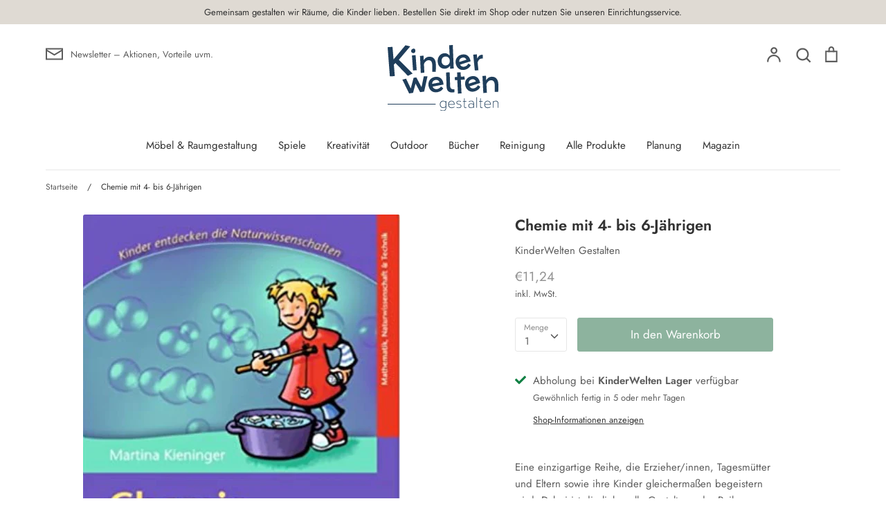

--- FILE ---
content_type: text/html; charset=utf-8
request_url: https://www.kinderwelten-gestalten.de/products/chemie-mit-4-bis-6-jahrigen
body_size: 27333
content:
<!doctype html>
<html class="no-js supports-no-cookies" lang="de">
<head>
  <!-- Expression 5.4.14 -->
  <meta charset="utf-8" />
<meta name="viewport" content="width=device-width,initial-scale=1.0" />
<meta http-equiv="X-UA-Compatible" content="IE=edge">

<link rel="preconnect" href="https://cdn.shopify.com" crossorigin>
<link rel="preconnect" href="https://fonts.shopify.com" crossorigin>
<link rel="preconnect" href="https://monorail-edge.shopifysvc.com"><link rel="preload" as="font" href="//www.kinderwelten-gestalten.de/cdn/fonts/jost/jost_n6.ec1178db7a7515114a2d84e3dd680832b7af8b99.woff2" type="font/woff2" crossorigin>
<link rel="preload" as="font" href="//www.kinderwelten-gestalten.de/cdn/fonts/jost/jost_n4.d47a1b6347ce4a4c9f437608011273009d91f2b7.woff2" type="font/woff2" crossorigin>
<link rel="preload" as="font" href="//www.kinderwelten-gestalten.de/cdn/fonts/jost/jost_n4.d47a1b6347ce4a4c9f437608011273009d91f2b7.woff2" type="font/woff2" crossorigin>
<link rel="preload" as="font" href="//www.kinderwelten-gestalten.de/cdn/fonts/jost/jost_n6.ec1178db7a7515114a2d84e3dd680832b7af8b99.woff2" type="font/woff2" crossorigin><link rel="preload" as="font" href="//www.kinderwelten-gestalten.de/cdn/fonts/jost/jost_n7.921dc18c13fa0b0c94c5e2517ffe06139c3615a3.woff2" type="font/woff2" crossorigin><link rel="preload" as="font" href="//www.kinderwelten-gestalten.de/cdn/fonts/jost/jost_i4.b690098389649750ada222b9763d55796c5283a5.woff2" type="font/woff2" crossorigin><link rel="preload" as="font" href="//www.kinderwelten-gestalten.de/cdn/fonts/jost/jost_i7.d8201b854e41e19d7ed9b1a31fe4fe71deea6d3f.woff2" type="font/woff2" crossorigin><link rel="preload" href="//www.kinderwelten-gestalten.de/cdn/shop/t/4/assets/vendor.js?v=34234171540936725781614785041" as="script">
<link rel="preload" href="//www.kinderwelten-gestalten.de/cdn/shop/t/4/assets/theme.js?v=100868300654543159801621377506" as="script"><link rel="canonical" href="https://www.kinderwelten-gestalten.de/products/chemie-mit-4-bis-6-jahrigen" /><link rel="shortcut icon" href="//www.kinderwelten-gestalten.de/cdn/shop/files/Bildmarke_mint.png?v=1716786860" type="image/png" /><meta name="description" content="Eine einzigartige Reihe, die Erzieher/innen, Tagesmütter und Eltern sowie ihre Kinder gleichermaßen begeistern wird. Dabei ist die liebevolle Gestaltung der Reihe nur das &quot;i-Tüpfelchen&quot;. Die detaillierte Beschreibung der 10 Spaßtage pro Band, die über das Jahr verteilt Anwendung finden können, mit konkreter Angabe der ">
  <meta name="theme-color" content="">

  
  <title>
    Chemie mit 4- bis 6-Jährigen
    
    
    
      &ndash; KinderWelten Gestalten
    
  </title>

  <meta property="og:site_name" content="KinderWelten Gestalten">
<meta property="og:url" content="https://www.kinderwelten-gestalten.de/products/chemie-mit-4-bis-6-jahrigen">
<meta property="og:title" content="Chemie mit 4- bis 6-Jährigen">
<meta property="og:type" content="product">
<meta property="og:description" content="Eine einzigartige Reihe, die Erzieher/innen, Tagesmütter und Eltern sowie ihre Kinder gleichermaßen begeistern wird. Dabei ist die liebevolle Gestaltung der Reihe nur das &quot;i-Tüpfelchen&quot;. Die detaillierte Beschreibung der 10 Spaßtage pro Band, die über das Jahr verteilt Anwendung finden können, mit konkreter Angabe der "><meta property="og:image" content="http://www.kinderwelten-gestalten.de/cdn/shop/products/Bildschirmfoto2022-05-06um14.43.51_1200x1200.png?v=1651841105">
  <meta property="og:image:secure_url" content="https://www.kinderwelten-gestalten.de/cdn/shop/products/Bildschirmfoto2022-05-06um14.43.51_1200x1200.png?v=1651841105">
  <meta property="og:image:width" content="458">
  <meta property="og:image:height" content="676"><meta property="og:price:amount" content="11,24">
  <meta property="og:price:currency" content="EUR"><meta name="twitter:card" content="summary_large_image">
<meta name="twitter:title" content="Chemie mit 4- bis 6-Jährigen">
<meta name="twitter:description" content="Eine einzigartige Reihe, die Erzieher/innen, Tagesmütter und Eltern sowie ihre Kinder gleichermaßen begeistern wird. Dabei ist die liebevolle Gestaltung der Reihe nur das &quot;i-Tüpfelchen&quot;. Die detaillierte Beschreibung der 10 Spaßtage pro Band, die über das Jahr verteilt Anwendung finden können, mit konkreter Angabe der ">


  <link href="//www.kinderwelten-gestalten.de/cdn/shop/t/4/assets/styles.css?v=99510346215049753511759331701" rel="stylesheet" type="text/css" media="all" />

  <script>
    document.documentElement.className = document.documentElement.className.replace('no-js', 'js');
    window.theme = window.theme || {};
    window.slate = window.slate || {};
    theme.moneyFormat = "€{{amount_with_comma_separator}}";
    theme.strings = {
      addToCart: "In den Warenkorb",
      soldOut: "Ausverkauft",
      unavailable: "Nicht verfügbar",
      addressError: "Kann die Adresse nicht finden",
      addressNoResults: "Keine Ergebnisse für diese Adresse",
      addressQueryLimit: "Sie haben die Google- API-Nutzungsgrenze überschritten. Betrachten wir zu einem \u003ca href=\"https:\/\/developers.google.com\/maps\/premium\/usage-limits\"\u003ePremium-Paket\u003c\/a\u003e zu aktualisieren.",
      authError: "Es gab ein Problem bei Google Maps Konto zu authentifizieren.",
      addingToCart: "Hinzufügen",
      addedToCart: "Hinzugefügt",
      goToCart: "Zum Einkaufswagen gehen",
      cart: "Einkaufswagen",
      cartTermsNotChecked: "Sie müssen den Nutzungsbedingungen zustimmen, bevor Sie fortfahren.",
      quantityTooHigh: "Sie können nur [[ quantity ]] in Ihrem Einkaufswagen haben",
      unitPriceSeparator: " \/ ",
      searchResultsPages: "Seiten",
      searchResultsViewAll: "Alle Ergebnisse anzeigen",
      searchResultsNoResults: "Leider konnten wir keine Ergebnisse finden",
      previous: "Bisherige",
      next: "Nächster",
      cart_shipping_calculator_hide_calculator: "Versandrechner ausblenden",
      cart_shipping_calculator_title: "Erhalten Sie Versandkostenschätzungen",
      cart_general_hide_note: "Anweisungen für selle versteckenr",
      cart_general_show_note: "Fügen Sie Anweisungen für den Verkäufer hinzu",
      inventoryNotice: "[[ quantity ]] auf Lager",
      imageSlider: "Bilder"
    };
    theme.routes = {
      account_addresses_url: '/account/addresses',
      search_url: '/search',
      cart_url: '/cart',
      cart_add_url: '/cart/add',
      cart_change_url: '/cart/change'
    }
  </script>

  

  <script src="//www.kinderwelten-gestalten.de/cdn/shop/t/4/assets/vendor.js?v=34234171540936725781614785041" defer="defer"></script>
  <script src="//www.kinderwelten-gestalten.de/cdn/shop/t/4/assets/theme.js?v=100868300654543159801621377506" defer="defer"></script>

  <script>window.performance && window.performance.mark && window.performance.mark('shopify.content_for_header.start');</script><meta id="shopify-digital-wallet" name="shopify-digital-wallet" content="/53266350238/digital_wallets/dialog">
<meta name="shopify-checkout-api-token" content="12a3f4270adb7502ab250178268d7ac9">
<meta id="in-context-paypal-metadata" data-shop-id="53266350238" data-venmo-supported="false" data-environment="production" data-locale="de_DE" data-paypal-v4="true" data-currency="EUR">
<link rel="alternate" type="application/json+oembed" href="https://www.kinderwelten-gestalten.de/products/chemie-mit-4-bis-6-jahrigen.oembed">
<script async="async" src="/checkouts/internal/preloads.js?locale=de-DE"></script>
<script id="shopify-features" type="application/json">{"accessToken":"12a3f4270adb7502ab250178268d7ac9","betas":["rich-media-storefront-analytics"],"domain":"www.kinderwelten-gestalten.de","predictiveSearch":true,"shopId":53266350238,"locale":"de"}</script>
<script>var Shopify = Shopify || {};
Shopify.shop = "kinderwelten-gestalten.myshopify.com";
Shopify.locale = "de";
Shopify.currency = {"active":"EUR","rate":"1.0"};
Shopify.country = "DE";
Shopify.theme = {"name":"Expression","id":120392089758,"schema_name":"Expression","schema_version":"5.4.14","theme_store_id":230,"role":"main"};
Shopify.theme.handle = "null";
Shopify.theme.style = {"id":null,"handle":null};
Shopify.cdnHost = "www.kinderwelten-gestalten.de/cdn";
Shopify.routes = Shopify.routes || {};
Shopify.routes.root = "/";</script>
<script type="module">!function(o){(o.Shopify=o.Shopify||{}).modules=!0}(window);</script>
<script>!function(o){function n(){var o=[];function n(){o.push(Array.prototype.slice.apply(arguments))}return n.q=o,n}var t=o.Shopify=o.Shopify||{};t.loadFeatures=n(),t.autoloadFeatures=n()}(window);</script>
<script id="shop-js-analytics" type="application/json">{"pageType":"product"}</script>
<script defer="defer" async type="module" src="//www.kinderwelten-gestalten.de/cdn/shopifycloud/shop-js/modules/v2/client.init-shop-cart-sync_kxAhZfSm.de.esm.js"></script>
<script defer="defer" async type="module" src="//www.kinderwelten-gestalten.de/cdn/shopifycloud/shop-js/modules/v2/chunk.common_5BMd6ono.esm.js"></script>
<script type="module">
  await import("//www.kinderwelten-gestalten.de/cdn/shopifycloud/shop-js/modules/v2/client.init-shop-cart-sync_kxAhZfSm.de.esm.js");
await import("//www.kinderwelten-gestalten.de/cdn/shopifycloud/shop-js/modules/v2/chunk.common_5BMd6ono.esm.js");

  window.Shopify.SignInWithShop?.initShopCartSync?.({"fedCMEnabled":true,"windoidEnabled":true});

</script>
<script>(function() {
  var isLoaded = false;
  function asyncLoad() {
    if (isLoaded) return;
    isLoaded = true;
    var urls = ["\/\/cdn.shopify.com\/s\/files\/1\/0257\/0108\/9360\/t\/85\/assets\/usf-license.js?shop=kinderwelten-gestalten.myshopify.com"];
    for (var i = 0; i < urls.length; i++) {
      var s = document.createElement('script');
      s.type = 'text/javascript';
      s.async = true;
      s.src = urls[i];
      var x = document.getElementsByTagName('script')[0];
      x.parentNode.insertBefore(s, x);
    }
  };
  if(window.attachEvent) {
    window.attachEvent('onload', asyncLoad);
  } else {
    window.addEventListener('load', asyncLoad, false);
  }
})();</script>
<script id="__st">var __st={"a":53266350238,"offset":3600,"reqid":"b05e7891-694f-463b-b36a-8a43c55d8590-1769019396","pageurl":"www.kinderwelten-gestalten.de\/products\/chemie-mit-4-bis-6-jahrigen","u":"295fdc260590","p":"product","rtyp":"product","rid":7202968371358};</script>
<script>window.ShopifyPaypalV4VisibilityTracking = true;</script>
<script id="captcha-bootstrap">!function(){'use strict';const t='contact',e='account',n='new_comment',o=[[t,t],['blogs',n],['comments',n],[t,'customer']],c=[[e,'customer_login'],[e,'guest_login'],[e,'recover_customer_password'],[e,'create_customer']],r=t=>t.map((([t,e])=>`form[action*='/${t}']:not([data-nocaptcha='true']) input[name='form_type'][value='${e}']`)).join(','),a=t=>()=>t?[...document.querySelectorAll(t)].map((t=>t.form)):[];function s(){const t=[...o],e=r(t);return a(e)}const i='password',u='form_key',d=['recaptcha-v3-token','g-recaptcha-response','h-captcha-response',i],f=()=>{try{return window.sessionStorage}catch{return}},m='__shopify_v',_=t=>t.elements[u];function p(t,e,n=!1){try{const o=window.sessionStorage,c=JSON.parse(o.getItem(e)),{data:r}=function(t){const{data:e,action:n}=t;return t[m]||n?{data:e,action:n}:{data:t,action:n}}(c);for(const[e,n]of Object.entries(r))t.elements[e]&&(t.elements[e].value=n);n&&o.removeItem(e)}catch(o){console.error('form repopulation failed',{error:o})}}const l='form_type',E='cptcha';function T(t){t.dataset[E]=!0}const w=window,h=w.document,L='Shopify',v='ce_forms',y='captcha';let A=!1;((t,e)=>{const n=(g='f06e6c50-85a8-45c8-87d0-21a2b65856fe',I='https://cdn.shopify.com/shopifycloud/storefront-forms-hcaptcha/ce_storefront_forms_captcha_hcaptcha.v1.5.2.iife.js',D={infoText:'Durch hCaptcha geschützt',privacyText:'Datenschutz',termsText:'Allgemeine Geschäftsbedingungen'},(t,e,n)=>{const o=w[L][v],c=o.bindForm;if(c)return c(t,g,e,D).then(n);var r;o.q.push([[t,g,e,D],n]),r=I,A||(h.body.append(Object.assign(h.createElement('script'),{id:'captcha-provider',async:!0,src:r})),A=!0)});var g,I,D;w[L]=w[L]||{},w[L][v]=w[L][v]||{},w[L][v].q=[],w[L][y]=w[L][y]||{},w[L][y].protect=function(t,e){n(t,void 0,e),T(t)},Object.freeze(w[L][y]),function(t,e,n,w,h,L){const[v,y,A,g]=function(t,e,n){const i=e?o:[],u=t?c:[],d=[...i,...u],f=r(d),m=r(i),_=r(d.filter((([t,e])=>n.includes(e))));return[a(f),a(m),a(_),s()]}(w,h,L),I=t=>{const e=t.target;return e instanceof HTMLFormElement?e:e&&e.form},D=t=>v().includes(t);t.addEventListener('submit',(t=>{const e=I(t);if(!e)return;const n=D(e)&&!e.dataset.hcaptchaBound&&!e.dataset.recaptchaBound,o=_(e),c=g().includes(e)&&(!o||!o.value);(n||c)&&t.preventDefault(),c&&!n&&(function(t){try{if(!f())return;!function(t){const e=f();if(!e)return;const n=_(t);if(!n)return;const o=n.value;o&&e.removeItem(o)}(t);const e=Array.from(Array(32),(()=>Math.random().toString(36)[2])).join('');!function(t,e){_(t)||t.append(Object.assign(document.createElement('input'),{type:'hidden',name:u})),t.elements[u].value=e}(t,e),function(t,e){const n=f();if(!n)return;const o=[...t.querySelectorAll(`input[type='${i}']`)].map((({name:t})=>t)),c=[...d,...o],r={};for(const[a,s]of new FormData(t).entries())c.includes(a)||(r[a]=s);n.setItem(e,JSON.stringify({[m]:1,action:t.action,data:r}))}(t,e)}catch(e){console.error('failed to persist form',e)}}(e),e.submit())}));const S=(t,e)=>{t&&!t.dataset[E]&&(n(t,e.some((e=>e===t))),T(t))};for(const o of['focusin','change'])t.addEventListener(o,(t=>{const e=I(t);D(e)&&S(e,y())}));const B=e.get('form_key'),M=e.get(l),P=B&&M;t.addEventListener('DOMContentLoaded',(()=>{const t=y();if(P)for(const e of t)e.elements[l].value===M&&p(e,B);[...new Set([...A(),...v().filter((t=>'true'===t.dataset.shopifyCaptcha))])].forEach((e=>S(e,t)))}))}(h,new URLSearchParams(w.location.search),n,t,e,['guest_login'])})(!0,!0)}();</script>
<script integrity="sha256-4kQ18oKyAcykRKYeNunJcIwy7WH5gtpwJnB7kiuLZ1E=" data-source-attribution="shopify.loadfeatures" defer="defer" src="//www.kinderwelten-gestalten.de/cdn/shopifycloud/storefront/assets/storefront/load_feature-a0a9edcb.js" crossorigin="anonymous"></script>
<script data-source-attribution="shopify.dynamic_checkout.dynamic.init">var Shopify=Shopify||{};Shopify.PaymentButton=Shopify.PaymentButton||{isStorefrontPortableWallets:!0,init:function(){window.Shopify.PaymentButton.init=function(){};var t=document.createElement("script");t.src="https://www.kinderwelten-gestalten.de/cdn/shopifycloud/portable-wallets/latest/portable-wallets.de.js",t.type="module",document.head.appendChild(t)}};
</script>
<script data-source-attribution="shopify.dynamic_checkout.buyer_consent">
  function portableWalletsHideBuyerConsent(e){var t=document.getElementById("shopify-buyer-consent"),n=document.getElementById("shopify-subscription-policy-button");t&&n&&(t.classList.add("hidden"),t.setAttribute("aria-hidden","true"),n.removeEventListener("click",e))}function portableWalletsShowBuyerConsent(e){var t=document.getElementById("shopify-buyer-consent"),n=document.getElementById("shopify-subscription-policy-button");t&&n&&(t.classList.remove("hidden"),t.removeAttribute("aria-hidden"),n.addEventListener("click",e))}window.Shopify?.PaymentButton&&(window.Shopify.PaymentButton.hideBuyerConsent=portableWalletsHideBuyerConsent,window.Shopify.PaymentButton.showBuyerConsent=portableWalletsShowBuyerConsent);
</script>
<script data-source-attribution="shopify.dynamic_checkout.cart.bootstrap">document.addEventListener("DOMContentLoaded",(function(){function t(){return document.querySelector("shopify-accelerated-checkout-cart, shopify-accelerated-checkout")}if(t())Shopify.PaymentButton.init();else{new MutationObserver((function(e,n){t()&&(Shopify.PaymentButton.init(),n.disconnect())})).observe(document.body,{childList:!0,subtree:!0})}}));
</script>
<script id='scb4127' type='text/javascript' async='' src='https://www.kinderwelten-gestalten.de/cdn/shopifycloud/privacy-banner/storefront-banner.js'></script><link id="shopify-accelerated-checkout-styles" rel="stylesheet" media="screen" href="https://www.kinderwelten-gestalten.de/cdn/shopifycloud/portable-wallets/latest/accelerated-checkout-backwards-compat.css" crossorigin="anonymous">
<style id="shopify-accelerated-checkout-cart">
        #shopify-buyer-consent {
  margin-top: 1em;
  display: inline-block;
  width: 100%;
}

#shopify-buyer-consent.hidden {
  display: none;
}

#shopify-subscription-policy-button {
  background: none;
  border: none;
  padding: 0;
  text-decoration: underline;
  font-size: inherit;
  cursor: pointer;
}

#shopify-subscription-policy-button::before {
  box-shadow: none;
}

      </style>
<script id="sections-script" data-sections="product-recommendations" defer="defer" src="//www.kinderwelten-gestalten.de/cdn/shop/t/4/compiled_assets/scripts.js?v=636"></script>
<script>window.performance && window.performance.mark && window.performance.mark('shopify.content_for_header.end');</script>
<script>window._usfTheme={
    id:120392089758,
    name:"Expression",
    version:"5.4.14",
    vendor:"Clean Canvas",
    applied:1,
    assetUrl:"//www.kinderwelten-gestalten.de/cdn/shop/t/4/assets/usf-boot.js?v=59063849057820096591657729716"
};
window._usfCustomerTags = null;
window._usfCollectionId = null;
window.usf = { settings: {"online":1,"version":"1.0.2.4112","storeId":"kinderwelten-gestalten.myshopify.com","siteId":"de30605d-1be4-4e6b-9c14-4735a385c384","resUrl":"//cdn.shopify.com/s/files/1/0257/0108/9360/t/85/assets/","analyticsApiUrl":"https://svc-1-analytics-usf.hotyon.com/set","searchSvcUrl":"https://svc-1-usf.hotyon.com/","enabledPlugins":["preview-usf"],"currency":"EUR","priceLongFormat":"€{0} EUR","priceFormat":"€{0}","showGotoTop":1,"mobileBreakpoint":767,"decimals":2,"decimalDisplay":",","thousandSeparator":".","useTrailingZeros":1,"plugins":{},"revision":25504759,"filters":{},"instantSearch":{"online":1,"searchBoxSelector":"input[name=q]","numOfSuggestions":6,"numOfProductMatches":6,"numOfCollections":4,"numOfPages":4},"search":{"online":1,"sortFields":["r","title","-title","date","-date","price","-price","-discount"],"searchResultsUrl":"/pages/search-results-2","more":"more","itemsPerPage":28,"imageSizeType":"fixed","imageSize":"600,350","showSearchInputOnSearchPage":1,"showAltImage":1,"showVendor":1,"showSale":1,"showSoldOut":1,"canChangeUrl":1},"collections":{"online":1,"collectionsPageUrl":"/pages/collections"},"filterNavigation":{"showFilterArea":1,"showSingle":1},"translation_de":{"search":"Search","latestSearches":"Latest searches","popularSearches":"Popular searches","viewAllResultsFor":"Alle Ergebnisse ansehen für <span class=\"usf-highlight\">{0}</span>","viewAllResults":"Alle Ergebnisse ansehen","noMatchesFoundFor":"Keine Ergebnisse für \"<b>{0}</b>\". Bitte mit einem anderen Suchbegriff ausprobieren..","productSearchResultWithTermSummary":"<b>{0}</b> Ergebnisse für '<b>{1}</b>'","productSearchResultSummary":"<b>{0}</b> Produkte","productSearchNoResults":"<h2>Keine Treffer für '<b>{0}</b>'.</h2><p>But don't give up – check the filters, spelling or try less specific search terms.</p>","productSearchNoResultsEmptyTerm":"<h2>Keine Ergebnisse für.</h2><p>Vielleicht klappt es mit einem anderen Suchbegriff..</p>","clearAll":"Alles zurücksetzen","clear":"Zurücksetzen","clearAllFilters":"Alle Filter zurücksetzen","clearFiltersBy":"Filter zurücksetzen von {0}","filterBy":"Filter von {0}","sort":"Sortieren","sortBy_r":"Relevanz","sortBy_title":"Titel: A-Z","sortBy_-title":"Titel: Z-A","sortBy_date":"Datum: Alt bis neu","sortBy_-date":"Datum: Neu bis alt","sortBy_price":"Preis: Niedrig bis hoch","sortBy_-price":"Preis: Hoch bis niedrig","sortBy_-discount":"Rabatt: Hoch bis niedrig","sortBy_bestselling":"Bestseller","sortBy_-available":"Inventar: Hoch bis niedrig","filters":"Filter","filterOptions":"Filteroptionen","clearFilterOptions":"Filteroptionen zurücksetzen","youHaveViewed":"Angesehen {0} von {1} Produkten","loadMore":"Mehr laden","loadPrev":"Load previous","productMatches":"Produkttreffer","trending":"Trending","didYouMean":"Sorry, nothing found for '<b>{0}</b>'.<br>Did you mean '<b>{1}</b>'?","searchSuggestions":"Suchvorschläge","quantity":"Anzahl","selectedVariantNotAvailable":"Nicht verfügbar","addToCart":"Zum Warenkorb hinzufügen","seeFullDetails":"Alle Details ansehen","chooseOptions":"Optionen Auswählen","quickView":"Schnellansicht","sale":"Sale","save":"Sichern","soldOut":"Ausverkauft","viewItems":"Artikel ansehen","more":"Mehr","all":"Alle","prevPage":"Vorherige Seite","gotoPage":"Gehe zur Seite {0}","nextPage":"Nächste Seite","from":"Von","collections":"Kollektionen","pages":"Seiten","sortBy_option:Color":"Farbe: A-Z","sortBy_-option:Color":"Farbe: Z-A","sortBy_option:Farbe":"Farbe: A-Z","sortBy_-option:Farbe":"Farbe: Z-A","sortBy_option:Größe":"Größe: A-Z","sortBy_-option:Größe":"Größe: Z-A","sortBy_option:Size":"Size: A-Z","sortBy_-option:Size":"Size: Z-A","sortBy_option:Stil":"Stil: A-Z","sortBy_-option:Stil":"Stil: Z-A"}} };</script>
<script src="//www.kinderwelten-gestalten.de/cdn/shop/t/4/assets/usf-boot.js?v=59063849057820096591657729716" async></script>



 

<script>window.__pagefly_analytics_settings__={"acceptTracking":false};</script>
 <link href="https://monorail-edge.shopifysvc.com" rel="dns-prefetch">
<script>(function(){if ("sendBeacon" in navigator && "performance" in window) {try {var session_token_from_headers = performance.getEntriesByType('navigation')[0].serverTiming.find(x => x.name == '_s').description;} catch {var session_token_from_headers = undefined;}var session_cookie_matches = document.cookie.match(/_shopify_s=([^;]*)/);var session_token_from_cookie = session_cookie_matches && session_cookie_matches.length === 2 ? session_cookie_matches[1] : "";var session_token = session_token_from_headers || session_token_from_cookie || "";function handle_abandonment_event(e) {var entries = performance.getEntries().filter(function(entry) {return /monorail-edge.shopifysvc.com/.test(entry.name);});if (!window.abandonment_tracked && entries.length === 0) {window.abandonment_tracked = true;var currentMs = Date.now();var navigation_start = performance.timing.navigationStart;var payload = {shop_id: 53266350238,url: window.location.href,navigation_start,duration: currentMs - navigation_start,session_token,page_type: "product"};window.navigator.sendBeacon("https://monorail-edge.shopifysvc.com/v1/produce", JSON.stringify({schema_id: "online_store_buyer_site_abandonment/1.1",payload: payload,metadata: {event_created_at_ms: currentMs,event_sent_at_ms: currentMs}}));}}window.addEventListener('pagehide', handle_abandonment_event);}}());</script>
<script id="web-pixels-manager-setup">(function e(e,d,r,n,o){if(void 0===o&&(o={}),!Boolean(null===(a=null===(i=window.Shopify)||void 0===i?void 0:i.analytics)||void 0===a?void 0:a.replayQueue)){var i,a;window.Shopify=window.Shopify||{};var t=window.Shopify;t.analytics=t.analytics||{};var s=t.analytics;s.replayQueue=[],s.publish=function(e,d,r){return s.replayQueue.push([e,d,r]),!0};try{self.performance.mark("wpm:start")}catch(e){}var l=function(){var e={modern:/Edge?\/(1{2}[4-9]|1[2-9]\d|[2-9]\d{2}|\d{4,})\.\d+(\.\d+|)|Firefox\/(1{2}[4-9]|1[2-9]\d|[2-9]\d{2}|\d{4,})\.\d+(\.\d+|)|Chrom(ium|e)\/(9{2}|\d{3,})\.\d+(\.\d+|)|(Maci|X1{2}).+ Version\/(15\.\d+|(1[6-9]|[2-9]\d|\d{3,})\.\d+)([,.]\d+|)( \(\w+\)|)( Mobile\/\w+|) Safari\/|Chrome.+OPR\/(9{2}|\d{3,})\.\d+\.\d+|(CPU[ +]OS|iPhone[ +]OS|CPU[ +]iPhone|CPU IPhone OS|CPU iPad OS)[ +]+(15[._]\d+|(1[6-9]|[2-9]\d|\d{3,})[._]\d+)([._]\d+|)|Android:?[ /-](13[3-9]|1[4-9]\d|[2-9]\d{2}|\d{4,})(\.\d+|)(\.\d+|)|Android.+Firefox\/(13[5-9]|1[4-9]\d|[2-9]\d{2}|\d{4,})\.\d+(\.\d+|)|Android.+Chrom(ium|e)\/(13[3-9]|1[4-9]\d|[2-9]\d{2}|\d{4,})\.\d+(\.\d+|)|SamsungBrowser\/([2-9]\d|\d{3,})\.\d+/,legacy:/Edge?\/(1[6-9]|[2-9]\d|\d{3,})\.\d+(\.\d+|)|Firefox\/(5[4-9]|[6-9]\d|\d{3,})\.\d+(\.\d+|)|Chrom(ium|e)\/(5[1-9]|[6-9]\d|\d{3,})\.\d+(\.\d+|)([\d.]+$|.*Safari\/(?![\d.]+ Edge\/[\d.]+$))|(Maci|X1{2}).+ Version\/(10\.\d+|(1[1-9]|[2-9]\d|\d{3,})\.\d+)([,.]\d+|)( \(\w+\)|)( Mobile\/\w+|) Safari\/|Chrome.+OPR\/(3[89]|[4-9]\d|\d{3,})\.\d+\.\d+|(CPU[ +]OS|iPhone[ +]OS|CPU[ +]iPhone|CPU IPhone OS|CPU iPad OS)[ +]+(10[._]\d+|(1[1-9]|[2-9]\d|\d{3,})[._]\d+)([._]\d+|)|Android:?[ /-](13[3-9]|1[4-9]\d|[2-9]\d{2}|\d{4,})(\.\d+|)(\.\d+|)|Mobile Safari.+OPR\/([89]\d|\d{3,})\.\d+\.\d+|Android.+Firefox\/(13[5-9]|1[4-9]\d|[2-9]\d{2}|\d{4,})\.\d+(\.\d+|)|Android.+Chrom(ium|e)\/(13[3-9]|1[4-9]\d|[2-9]\d{2}|\d{4,})\.\d+(\.\d+|)|Android.+(UC? ?Browser|UCWEB|U3)[ /]?(15\.([5-9]|\d{2,})|(1[6-9]|[2-9]\d|\d{3,})\.\d+)\.\d+|SamsungBrowser\/(5\.\d+|([6-9]|\d{2,})\.\d+)|Android.+MQ{2}Browser\/(14(\.(9|\d{2,})|)|(1[5-9]|[2-9]\d|\d{3,})(\.\d+|))(\.\d+|)|K[Aa][Ii]OS\/(3\.\d+|([4-9]|\d{2,})\.\d+)(\.\d+|)/},d=e.modern,r=e.legacy,n=navigator.userAgent;return n.match(d)?"modern":n.match(r)?"legacy":"unknown"}(),u="modern"===l?"modern":"legacy",c=(null!=n?n:{modern:"",legacy:""})[u],f=function(e){return[e.baseUrl,"/wpm","/b",e.hashVersion,"modern"===e.buildTarget?"m":"l",".js"].join("")}({baseUrl:d,hashVersion:r,buildTarget:u}),m=function(e){var d=e.version,r=e.bundleTarget,n=e.surface,o=e.pageUrl,i=e.monorailEndpoint;return{emit:function(e){var a=e.status,t=e.errorMsg,s=(new Date).getTime(),l=JSON.stringify({metadata:{event_sent_at_ms:s},events:[{schema_id:"web_pixels_manager_load/3.1",payload:{version:d,bundle_target:r,page_url:o,status:a,surface:n,error_msg:t},metadata:{event_created_at_ms:s}}]});if(!i)return console&&console.warn&&console.warn("[Web Pixels Manager] No Monorail endpoint provided, skipping logging."),!1;try{return self.navigator.sendBeacon.bind(self.navigator)(i,l)}catch(e){}var u=new XMLHttpRequest;try{return u.open("POST",i,!0),u.setRequestHeader("Content-Type","text/plain"),u.send(l),!0}catch(e){return console&&console.warn&&console.warn("[Web Pixels Manager] Got an unhandled error while logging to Monorail."),!1}}}}({version:r,bundleTarget:l,surface:e.surface,pageUrl:self.location.href,monorailEndpoint:e.monorailEndpoint});try{o.browserTarget=l,function(e){var d=e.src,r=e.async,n=void 0===r||r,o=e.onload,i=e.onerror,a=e.sri,t=e.scriptDataAttributes,s=void 0===t?{}:t,l=document.createElement("script"),u=document.querySelector("head"),c=document.querySelector("body");if(l.async=n,l.src=d,a&&(l.integrity=a,l.crossOrigin="anonymous"),s)for(var f in s)if(Object.prototype.hasOwnProperty.call(s,f))try{l.dataset[f]=s[f]}catch(e){}if(o&&l.addEventListener("load",o),i&&l.addEventListener("error",i),u)u.appendChild(l);else{if(!c)throw new Error("Did not find a head or body element to append the script");c.appendChild(l)}}({src:f,async:!0,onload:function(){if(!function(){var e,d;return Boolean(null===(d=null===(e=window.Shopify)||void 0===e?void 0:e.analytics)||void 0===d?void 0:d.initialized)}()){var d=window.webPixelsManager.init(e)||void 0;if(d){var r=window.Shopify.analytics;r.replayQueue.forEach((function(e){var r=e[0],n=e[1],o=e[2];d.publishCustomEvent(r,n,o)})),r.replayQueue=[],r.publish=d.publishCustomEvent,r.visitor=d.visitor,r.initialized=!0}}},onerror:function(){return m.emit({status:"failed",errorMsg:"".concat(f," has failed to load")})},sri:function(e){var d=/^sha384-[A-Za-z0-9+/=]+$/;return"string"==typeof e&&d.test(e)}(c)?c:"",scriptDataAttributes:o}),m.emit({status:"loading"})}catch(e){m.emit({status:"failed",errorMsg:(null==e?void 0:e.message)||"Unknown error"})}}})({shopId: 53266350238,storefrontBaseUrl: "https://www.kinderwelten-gestalten.de",extensionsBaseUrl: "https://extensions.shopifycdn.com/cdn/shopifycloud/web-pixels-manager",monorailEndpoint: "https://monorail-edge.shopifysvc.com/unstable/produce_batch",surface: "storefront-renderer",enabledBetaFlags: ["2dca8a86"],webPixelsConfigList: [{"id":"shopify-app-pixel","configuration":"{}","eventPayloadVersion":"v1","runtimeContext":"STRICT","scriptVersion":"0450","apiClientId":"shopify-pixel","type":"APP","privacyPurposes":["ANALYTICS","MARKETING"]},{"id":"shopify-custom-pixel","eventPayloadVersion":"v1","runtimeContext":"LAX","scriptVersion":"0450","apiClientId":"shopify-pixel","type":"CUSTOM","privacyPurposes":["ANALYTICS","MARKETING"]}],isMerchantRequest: false,initData: {"shop":{"name":"KinderWelten Gestalten","paymentSettings":{"currencyCode":"EUR"},"myshopifyDomain":"kinderwelten-gestalten.myshopify.com","countryCode":"DE","storefrontUrl":"https:\/\/www.kinderwelten-gestalten.de"},"customer":null,"cart":null,"checkout":null,"productVariants":[{"price":{"amount":11.24,"currencyCode":"EUR"},"product":{"title":"Chemie mit 4- bis 6-Jährigen","vendor":"KinderWelten Gestalten","id":"7202968371358","untranslatedTitle":"Chemie mit 4- bis 6-Jährigen","url":"\/products\/chemie-mit-4-bis-6-jahrigen","type":"Buch"},"id":"41657413697694","image":{"src":"\/\/www.kinderwelten-gestalten.de\/cdn\/shop\/products\/Bildschirmfoto2022-05-06um14.43.51.png?v=1651841105"},"sku":"COR-978-3-589-24564-2","title":"Default Title","untranslatedTitle":"Default Title"}],"purchasingCompany":null},},"https://www.kinderwelten-gestalten.de/cdn","fcfee988w5aeb613cpc8e4bc33m6693e112",{"modern":"","legacy":""},{"shopId":"53266350238","storefrontBaseUrl":"https:\/\/www.kinderwelten-gestalten.de","extensionBaseUrl":"https:\/\/extensions.shopifycdn.com\/cdn\/shopifycloud\/web-pixels-manager","surface":"storefront-renderer","enabledBetaFlags":"[\"2dca8a86\"]","isMerchantRequest":"false","hashVersion":"fcfee988w5aeb613cpc8e4bc33m6693e112","publish":"custom","events":"[[\"page_viewed\",{}],[\"product_viewed\",{\"productVariant\":{\"price\":{\"amount\":11.24,\"currencyCode\":\"EUR\"},\"product\":{\"title\":\"Chemie mit 4- bis 6-Jährigen\",\"vendor\":\"KinderWelten Gestalten\",\"id\":\"7202968371358\",\"untranslatedTitle\":\"Chemie mit 4- bis 6-Jährigen\",\"url\":\"\/products\/chemie-mit-4-bis-6-jahrigen\",\"type\":\"Buch\"},\"id\":\"41657413697694\",\"image\":{\"src\":\"\/\/www.kinderwelten-gestalten.de\/cdn\/shop\/products\/Bildschirmfoto2022-05-06um14.43.51.png?v=1651841105\"},\"sku\":\"COR-978-3-589-24564-2\",\"title\":\"Default Title\",\"untranslatedTitle\":\"Default Title\"}}]]"});</script><script>
  window.ShopifyAnalytics = window.ShopifyAnalytics || {};
  window.ShopifyAnalytics.meta = window.ShopifyAnalytics.meta || {};
  window.ShopifyAnalytics.meta.currency = 'EUR';
  var meta = {"product":{"id":7202968371358,"gid":"gid:\/\/shopify\/Product\/7202968371358","vendor":"KinderWelten Gestalten","type":"Buch","handle":"chemie-mit-4-bis-6-jahrigen","variants":[{"id":41657413697694,"price":1124,"name":"Chemie mit 4- bis 6-Jährigen","public_title":null,"sku":"COR-978-3-589-24564-2"}],"remote":false},"page":{"pageType":"product","resourceType":"product","resourceId":7202968371358,"requestId":"b05e7891-694f-463b-b36a-8a43c55d8590-1769019396"}};
  for (var attr in meta) {
    window.ShopifyAnalytics.meta[attr] = meta[attr];
  }
</script>
<script class="analytics">
  (function () {
    var customDocumentWrite = function(content) {
      var jquery = null;

      if (window.jQuery) {
        jquery = window.jQuery;
      } else if (window.Checkout && window.Checkout.$) {
        jquery = window.Checkout.$;
      }

      if (jquery) {
        jquery('body').append(content);
      }
    };

    var hasLoggedConversion = function(token) {
      if (token) {
        return document.cookie.indexOf('loggedConversion=' + token) !== -1;
      }
      return false;
    }

    var setCookieIfConversion = function(token) {
      if (token) {
        var twoMonthsFromNow = new Date(Date.now());
        twoMonthsFromNow.setMonth(twoMonthsFromNow.getMonth() + 2);

        document.cookie = 'loggedConversion=' + token + '; expires=' + twoMonthsFromNow;
      }
    }

    var trekkie = window.ShopifyAnalytics.lib = window.trekkie = window.trekkie || [];
    if (trekkie.integrations) {
      return;
    }
    trekkie.methods = [
      'identify',
      'page',
      'ready',
      'track',
      'trackForm',
      'trackLink'
    ];
    trekkie.factory = function(method) {
      return function() {
        var args = Array.prototype.slice.call(arguments);
        args.unshift(method);
        trekkie.push(args);
        return trekkie;
      };
    };
    for (var i = 0; i < trekkie.methods.length; i++) {
      var key = trekkie.methods[i];
      trekkie[key] = trekkie.factory(key);
    }
    trekkie.load = function(config) {
      trekkie.config = config || {};
      trekkie.config.initialDocumentCookie = document.cookie;
      var first = document.getElementsByTagName('script')[0];
      var script = document.createElement('script');
      script.type = 'text/javascript';
      script.onerror = function(e) {
        var scriptFallback = document.createElement('script');
        scriptFallback.type = 'text/javascript';
        scriptFallback.onerror = function(error) {
                var Monorail = {
      produce: function produce(monorailDomain, schemaId, payload) {
        var currentMs = new Date().getTime();
        var event = {
          schema_id: schemaId,
          payload: payload,
          metadata: {
            event_created_at_ms: currentMs,
            event_sent_at_ms: currentMs
          }
        };
        return Monorail.sendRequest("https://" + monorailDomain + "/v1/produce", JSON.stringify(event));
      },
      sendRequest: function sendRequest(endpointUrl, payload) {
        // Try the sendBeacon API
        if (window && window.navigator && typeof window.navigator.sendBeacon === 'function' && typeof window.Blob === 'function' && !Monorail.isIos12()) {
          var blobData = new window.Blob([payload], {
            type: 'text/plain'
          });

          if (window.navigator.sendBeacon(endpointUrl, blobData)) {
            return true;
          } // sendBeacon was not successful

        } // XHR beacon

        var xhr = new XMLHttpRequest();

        try {
          xhr.open('POST', endpointUrl);
          xhr.setRequestHeader('Content-Type', 'text/plain');
          xhr.send(payload);
        } catch (e) {
          console.log(e);
        }

        return false;
      },
      isIos12: function isIos12() {
        return window.navigator.userAgent.lastIndexOf('iPhone; CPU iPhone OS 12_') !== -1 || window.navigator.userAgent.lastIndexOf('iPad; CPU OS 12_') !== -1;
      }
    };
    Monorail.produce('monorail-edge.shopifysvc.com',
      'trekkie_storefront_load_errors/1.1',
      {shop_id: 53266350238,
      theme_id: 120392089758,
      app_name: "storefront",
      context_url: window.location.href,
      source_url: "//www.kinderwelten-gestalten.de/cdn/s/trekkie.storefront.cd680fe47e6c39ca5d5df5f0a32d569bc48c0f27.min.js"});

        };
        scriptFallback.async = true;
        scriptFallback.src = '//www.kinderwelten-gestalten.de/cdn/s/trekkie.storefront.cd680fe47e6c39ca5d5df5f0a32d569bc48c0f27.min.js';
        first.parentNode.insertBefore(scriptFallback, first);
      };
      script.async = true;
      script.src = '//www.kinderwelten-gestalten.de/cdn/s/trekkie.storefront.cd680fe47e6c39ca5d5df5f0a32d569bc48c0f27.min.js';
      first.parentNode.insertBefore(script, first);
    };
    trekkie.load(
      {"Trekkie":{"appName":"storefront","development":false,"defaultAttributes":{"shopId":53266350238,"isMerchantRequest":null,"themeId":120392089758,"themeCityHash":"18157965322182738843","contentLanguage":"de","currency":"EUR","eventMetadataId":"19a39b70-b750-410b-ad17-622022c5380a"},"isServerSideCookieWritingEnabled":true,"monorailRegion":"shop_domain","enabledBetaFlags":["65f19447"]},"Session Attribution":{},"S2S":{"facebookCapiEnabled":false,"source":"trekkie-storefront-renderer","apiClientId":580111}}
    );

    var loaded = false;
    trekkie.ready(function() {
      if (loaded) return;
      loaded = true;

      window.ShopifyAnalytics.lib = window.trekkie;

      var originalDocumentWrite = document.write;
      document.write = customDocumentWrite;
      try { window.ShopifyAnalytics.merchantGoogleAnalytics.call(this); } catch(error) {};
      document.write = originalDocumentWrite;

      window.ShopifyAnalytics.lib.page(null,{"pageType":"product","resourceType":"product","resourceId":7202968371358,"requestId":"b05e7891-694f-463b-b36a-8a43c55d8590-1769019396","shopifyEmitted":true});

      var match = window.location.pathname.match(/checkouts\/(.+)\/(thank_you|post_purchase)/)
      var token = match? match[1]: undefined;
      if (!hasLoggedConversion(token)) {
        setCookieIfConversion(token);
        window.ShopifyAnalytics.lib.track("Viewed Product",{"currency":"EUR","variantId":41657413697694,"productId":7202968371358,"productGid":"gid:\/\/shopify\/Product\/7202968371358","name":"Chemie mit 4- bis 6-Jährigen","price":"11.24","sku":"COR-978-3-589-24564-2","brand":"KinderWelten Gestalten","variant":null,"category":"Buch","nonInteraction":true,"remote":false},undefined,undefined,{"shopifyEmitted":true});
      window.ShopifyAnalytics.lib.track("monorail:\/\/trekkie_storefront_viewed_product\/1.1",{"currency":"EUR","variantId":41657413697694,"productId":7202968371358,"productGid":"gid:\/\/shopify\/Product\/7202968371358","name":"Chemie mit 4- bis 6-Jährigen","price":"11.24","sku":"COR-978-3-589-24564-2","brand":"KinderWelten Gestalten","variant":null,"category":"Buch","nonInteraction":true,"remote":false,"referer":"https:\/\/www.kinderwelten-gestalten.de\/products\/chemie-mit-4-bis-6-jahrigen"});
      }
    });


        var eventsListenerScript = document.createElement('script');
        eventsListenerScript.async = true;
        eventsListenerScript.src = "//www.kinderwelten-gestalten.de/cdn/shopifycloud/storefront/assets/shop_events_listener-3da45d37.js";
        document.getElementsByTagName('head')[0].appendChild(eventsListenerScript);

})();</script>
<script
  defer
  src="https://www.kinderwelten-gestalten.de/cdn/shopifycloud/perf-kit/shopify-perf-kit-3.0.4.min.js"
  data-application="storefront-renderer"
  data-shop-id="53266350238"
  data-render-region="gcp-us-east1"
  data-page-type="product"
  data-theme-instance-id="120392089758"
  data-theme-name="Expression"
  data-theme-version="5.4.14"
  data-monorail-region="shop_domain"
  data-resource-timing-sampling-rate="10"
  data-shs="true"
  data-shs-beacon="true"
  data-shs-export-with-fetch="true"
  data-shs-logs-sample-rate="1"
  data-shs-beacon-endpoint="https://www.kinderwelten-gestalten.de/api/collect"
></script>
</head> 

<body id="chemie-mit-4-bis-6-jahrigen" class="template-product">

  <a class="in-page-link visually-hidden skip-link" href="#MainContent">Direkt zum Inhalt</a>

  <div id="shopify-section-header" class="shopify-section">
  <section class="announcement-bar ">
    <style data-shopify>
    .announcement-bar {
      color: #333333;
      background-color: #dfdad3;
    }

    .announcement-bar a {
      color: #333333;
      text-decoration: none;
    }
    .announcement-bar--has-link:hover {
      background-color: #cac1b5;
    }
    </style>
    
      <div class="page-width">
        <div class="container">
          <div class="announcement-bar__content">Gemeinsam gestalten wir Räume, die Kinder lieben. Bestellen Sie direkt im Shop oder nutzen Sie unseren Einrichtungsservice.</div>
        </div>
      </div>
    
  </section>



<header class="page-width page-header section--header" data-section-id="header" data-section-type="header">
  <style data-shopify>
    
      .site-logo {
        max-width: 160px;
      }
      @media (max-width: 749px) {
        .site-logo {
          max-width: 140px;
        }
      }
    
  </style>

  <div class="page-header--content container">
    <section class="utils-bar relative">

      <div class="utils__left">
        <button class="btn btn--plain btn--menu js-mobile-menu-icon" aria-label="Menü umschalten"><svg class="desktop-icon" viewBox="-1 -4 25 22" version="1.1" xmlns="http://www.w3.org/2000/svg" xmlns:xlink="http://www.w3.org/1999/xlink">
  <g stroke-width="1" transform="translate(0.000000, 0.966667)">
    <polygon points="0 2 0 0 22.5333333 0 22.5333333 2"></polygon>
    <polygon points="0 8.53333333 0 6.53333333 22.5333333 6.53333333 22.5333333 8.53333333"></polygon>
    <polygon points="0 15.0666667 0 13.0666667 22.5333333 13.0666667 22.5333333 15.0666667"></polygon>
  </g>
</svg>
<svg class="mobile-icon" viewBox="-1 -5 25 21" version="1.1" xmlns="http://www.w3.org/2000/svg" xmlns:xlink="http://www.w3.org/1999/xlink">
  <g stroke-width="1" transform="translate(0.500000, 0.466667)">
    <polygon points="0 1 0 0 21.5333333 0 21.5333333 1"></polygon>
    <polygon points="0 7.53333333 0 6.53333333 21.5333333 6.53333333 21.5333333 7.53333333"></polygon>
    <polygon points="0 14.0666667 0 13.0666667 21.5333333 13.0666667 21.5333333 14.0666667"></polygon>
  </g>
</svg>
</button>

        
          

          
            
              
              <div class="header-newsletter-wrapper hidden">
                <div class="header-newsletter-form lightbox-content">
                  <div class="newsletter-section">
                    
                    <form method="post" action="/contact#newsletter-signup-header" id="newsletter-signup-header" accept-charset="UTF-8" class="contact-form"><input type="hidden" name="form_type" value="customer" /><input type="hidden" name="utf8" value="✓" />
                      <div class="newsletter-form-container">
                        <input type="hidden" name="contact[tags]" value="prospect,newsletter"/>

                        

                          

                          <div class="newsletter-section__inputs global-border-radius input-row--submit">
                            <span class="subscribe__icon"><svg class="desktop-icon" viewBox="0 -3 26 23" version="1.1" xmlns="http://www.w3.org/2000/svg" xmlns:xlink="http://www.w3.org/1999/xlink">
  <g stroke-width="2">
    <path d="M0,0 L25,0 L25,17 L0,17 L0,0 Z M2,2 L2,15 L23,15 L23,2 L2,2 Z"></path>
    <path d="M13.0131231,8.89168498 L11.9868769,8.89168498 L12.5,8.5849266 L13.0131231,8.89168498 Z M23.4868769,2.01668498 L24.5131231,3.73331502 L12.5,10.9150734 L0.48687689,3.73331502 L1.51312311,2.01668498 L12.5,8.5849266 L23.4868769,2.01668498 Z"></path>
  </g>
</svg>
<svg class="mobile-icon" viewBox="0 -3 26 23" version="1.1" xmlns="http://www.w3.org/2000/svg" xmlns:xlink="http://www.w3.org/1999/xlink">
  <g stroke-width="1" transform="translate(0.500000, 0.500000)">
    <path d="M0,0 L24,0 L24,16 L0,16 L0,0 Z M1,1 L1,15 L23,15 L23,1 L1,1 Z"></path>
    <polygon points="23.2434384 1.94584249 23.7565616 2.80415751 12 9.8325367 0.243438445 2.80415751 0.756561555 1.94584249 12 8.6674633"></polygon>
  </g>
</svg>
</span>
                            <input class="newsletter-section__input-email global-border-radius" type="email" name="contact[email]" aria-label="E-Mail" placeholder="Ihre E-Mail-Adresse" value="" required />
                            <button class="btn btn--primary newsletter-section__button" type="submit">Abschicken</button>
                          </div>
                        
                      </div>
                    </form>
                  </div>
                </div>
              </div>

              
                <button class="quicklink__link btn--plain js-header-newsletter-open">
                  <span class="quicklink__icon"><svg class="desktop-icon" viewBox="0 -3 26 23" version="1.1" xmlns="http://www.w3.org/2000/svg" xmlns:xlink="http://www.w3.org/1999/xlink">
  <g stroke-width="2">
    <path d="M0,0 L25,0 L25,17 L0,17 L0,0 Z M2,2 L2,15 L23,15 L23,2 L2,2 Z"></path>
    <path d="M13.0131231,8.89168498 L11.9868769,8.89168498 L12.5,8.5849266 L13.0131231,8.89168498 Z M23.4868769,2.01668498 L24.5131231,3.73331502 L12.5,10.9150734 L0.48687689,3.73331502 L1.51312311,2.01668498 L12.5,8.5849266 L23.4868769,2.01668498 Z"></path>
  </g>
</svg>
<svg class="mobile-icon" viewBox="0 -3 26 23" version="1.1" xmlns="http://www.w3.org/2000/svg" xmlns:xlink="http://www.w3.org/1999/xlink">
  <g stroke-width="1" transform="translate(0.500000, 0.500000)">
    <path d="M0,0 L24,0 L24,16 L0,16 L0,0 Z M1,1 L1,15 L23,15 L23,1 L1,1 Z"></path>
    <polygon points="23.2434384 1.94584249 23.7565616 2.80415751 12 9.8325367 0.243438445 2.80415751 0.756561555 1.94584249 12 8.6674633"></polygon>
  </g>
</svg>
</span>
                  <span class="quicklink__content">Newsletter – Aktionen, Vorteile uvm.</span>
                </button>
              

            
          

        
      </div>

      <div class="utils__center">
        
  <!-- LOGO / STORE NAME -->
  
    <div class="h1 store-logo" itemscope itemtype="http://schema.org/Organization">
  

    <!-- DESKTOP LOGO -->
    <a href="/" itemprop="url" class="desktop-logo site-logo ">
      <meta itemprop="name" content="KinderWelten Gestalten">
      
        <img src="//www.kinderwelten-gestalten.de/cdn/shop/files/Logo_marine_320x.svg?v=1716786621"
             alt="KinderWelten Gestalten"
             itemprop="logo">
      
    </a>

    <!-- MOBILE LOGO -->
    <a href="/" itemprop="url" class="mobile-logo site-logo">
      <meta itemprop="name" content="KinderWelten Gestalten">
      
        <img src="//www.kinderwelten-gestalten.de/cdn/shop/files/Logo_marine_320x.svg?v=1716786621"
             alt="KinderWelten Gestalten"
             itemprop="logo">
      
    </a>
  
    </div>
  

      </div>

      <div class="utils__right">
        
          <div class="desktop-header-localization utils__item">
            <form method="post" action="/localization" id="localization_form_desktop-header" accept-charset="UTF-8" class="selectors-form" enctype="multipart/form-data"><input type="hidden" name="form_type" value="localization" /><input type="hidden" name="utf8" value="✓" /><input type="hidden" name="_method" value="put" /><input type="hidden" name="return_to" value="/products/chemie-mit-4-bis-6-jahrigen" /></form>
          </div>
        
        
          <div class="accounts utils__item accounts--desktop">
            <div class="account-item">
              <a href="/account">
                <span class="user-icon feather-icon">
                  <svg class="desktop-icon" viewBox="-2 -2 24 24" version="1.1" xmlns="http://www.w3.org/2000/svg" xmlns:xlink="http://www.w3.org/1999/xlink">
  <g stroke-width="1">
    <path d="M9.22222222,9 C6.73694085,9 4.72222222,6.98528137 4.72222222,4.5 C4.72222222,2.01471863 6.73694085,0 9.22222222,0 C11.7075036,0 13.7222222,2.01471863 13.7222222,4.5 C13.7222222,6.98528137 11.7075036,9 9.22222222,9 Z M9.22222222,7 C10.6029341,7 11.7222222,5.88071187 11.7222222,4.5 C11.7222222,3.11928813 10.6029341,2 9.22222222,2 C7.84151035,2 6.72222222,3.11928813 6.72222222,4.5 C6.72222222,5.88071187 7.84151035,7 9.22222222,7 Z"></path>
    <path d="M18,19 C18,19.5522847 17.5522847,20 17,20 C16.4477153,20 16,19.5522847 16,19 C16,15.1340068 12.8659932,12 9,12 C5.13400675,12 2,15.1340068 2,19 C2,19.5522847 1.55228475,20 1,20 C0.44771525,20 0,19.5522847 0,19 C0,14.0294373 4.02943725,10 9,10 C13.9705627,10 18,14.0294373 18,19 Z"></path>
  </g>
</svg>
<svg class="mobile-icon" viewBox="-2 -2 24 24" version="1.1" xmlns="http://www.w3.org/2000/svg" xmlns:xlink="http://www.w3.org/1999/xlink">
  <g stroke-width="1" transform="translate(0.500000, 0.500000)">
    <path d="M8.72222222,8 C6.51308322,8 4.72222222,6.209139 4.72222222,4 C4.72222222,1.790861 6.51308322,0 8.72222222,0 C10.9313612,0 12.7222222,1.790861 12.7222222,4 C12.7222222,6.209139 10.9313612,8 8.72222222,8 Z M8.72222222,7 C10.3790765,7 11.7222222,5.65685425 11.7222222,4 C11.7222222,2.34314575 10.3790765,1 8.72222222,1 C7.06536797,1 5.72222222,2.34314575 5.72222222,4 C5.72222222,5.65685425 7.06536797,7 8.72222222,7 Z"></path>
    <path d="M17,18.5 C17,18.7761424 16.7761424,19 16.5,19 C16.2238576,19 16,18.7761424 16,18.5 C16,14.3578644 12.6421356,11 8.5,11 C4.35786438,11 1,14.3578644 1,18.5 C1,18.7761424 0.776142375,19 0.5,19 C0.223857625,19 0,18.7761424 0,18.5 C0,13.8055796 3.80557963,10 8.5,10 C13.1944204,10 17,13.8055796 17,18.5 Z"></path>
  </g>
</svg>

                </span>
                <span class="icon-fallback-text">Account</span>
              </a>
            </div>
          </div>
        
        <div class="header-search utils__item">
          <a class="header-search-icon global-border-radius js-header-search-trigger" href="/search">
            <svg class="desktop-icon" viewBox="-3 -3 23 23" version="1.1" xmlns="http://www.w3.org/2000/svg" xmlns:xlink="http://www.w3.org/1999/xlink">
  <g stroke-width="2">
    <polygon points="18.7071068 17.2928932 17.2928932 18.7071068 12.7628932 14.1771068 14.1771068 12.7628932"></polygon>
    <path d="M8,16 C3.581722,16 0,12.418278 0,8 C0,3.581722 3.581722,0 8,0 C12.418278,0 16,3.581722 16,8 C16,12.418278 12.418278,16 8,16 Z M8,14 C11.3137085,14 14,11.3137085 14,8 C14,4.6862915 11.3137085,2 8,2 C4.6862915,2 2,4.6862915 2,8 C2,11.3137085 4.6862915,14 8,14 Z"></path>
  </g>
</svg>
<svg class="mobile-icon" viewBox="-3 -3 23 23" version="1.1" xmlns="http://www.w3.org/2000/svg" xmlns:xlink="http://www.w3.org/1999/xlink">
  <g stroke-width="1" transform="translate(0.500000, 0.500000)">
    <polygon points="17.3535534 16.6464466 16.6464466 17.3535534 12.1464466 12.8535534 12.8535534 12.1464466"></polygon>
    <path d="M7.5,15 C3.35786438,15 0,11.6421356 0,7.5 C0,3.35786438 3.35786438,0 7.5,0 C11.6421356,0 15,3.35786438 15,7.5 C15,11.6421356 11.6421356,15 7.5,15 Z M7.5,14 C11.0898509,14 14,11.0898509 14,7.5 C14,3.91014913 11.0898509,1 7.5,1 C3.91014913,1 1,3.91014913 1,7.5 C1,11.0898509 3.91014913,14 7.5,14 Z"></path>
  </g>
</svg>

            <span class="icon-fallback-text">Suchen</span>
          </a>
          <div class="header-search-form">
            <button class="btn btn--plain header-close-search-icon js-header-search-trigger" aria-label="Schließen">
              <svg class="desktop-icon" viewBox="-4 -4 22 22" version="1.1" xmlns="http://www.w3.org/2000/svg" xmlns:xlink="http://www.w3.org/1999/xlink">
  <g stroke-width="1">
    <polygon points="13.125 0 14.4508252 1.32582521 1.32582521 14.4508252 0 13.125"></polygon>
    <polygon points="14.4508252 13.125 13.125 14.4508252 0 1.32582521 1.32582521 0"></polygon>
  </g>
</svg>
<svg class="mobile-icon" viewBox="-4 -4 22 22" version="1.1" xmlns="http://www.w3.org/2000/svg" xmlns:xlink="http://www.w3.org/1999/xlink">
  <g stroke-width="1">
    <path d="M13.0666667,0 L13.726633,0.659966329 L0.659966329,13.726633 L0,13.0666667 L13.0666667,0 Z M13.726633,13.0666667 L13.0666667,13.726633 L0,0.659966329 L0.659966329,0 L13.726633,13.0666667 Z"></path>
  </g>
</svg>

              <span class="icon-fallback-text">Schließen</span>
            </button>
            <div class="search-bar search-bar--show-results">
              <form class="search-form relative" action="/search" method="get" role="search">
                <input type="hidden" name="type" value="product,article,page" />
                <input type="hidden" name="options[prefix]" value="last" />
                <button type="submit" class="search-icon btn--plain" aria-label="Suchen"><svg class="desktop-icon" viewBox="-3 -3 23 23" version="1.1" xmlns="http://www.w3.org/2000/svg" xmlns:xlink="http://www.w3.org/1999/xlink">
  <g stroke-width="2">
    <polygon points="18.7071068 17.2928932 17.2928932 18.7071068 12.7628932 14.1771068 14.1771068 12.7628932"></polygon>
    <path d="M8,16 C3.581722,16 0,12.418278 0,8 C0,3.581722 3.581722,0 8,0 C12.418278,0 16,3.581722 16,8 C16,12.418278 12.418278,16 8,16 Z M8,14 C11.3137085,14 14,11.3137085 14,8 C14,4.6862915 11.3137085,2 8,2 C4.6862915,2 2,4.6862915 2,8 C2,11.3137085 4.6862915,14 8,14 Z"></path>
  </g>
</svg>
<svg class="mobile-icon" viewBox="-3 -3 23 23" version="1.1" xmlns="http://www.w3.org/2000/svg" xmlns:xlink="http://www.w3.org/1999/xlink">
  <g stroke-width="1" transform="translate(0.500000, 0.500000)">
    <polygon points="17.3535534 16.6464466 16.6464466 17.3535534 12.1464466 12.8535534 12.8535534 12.1464466"></polygon>
    <path d="M7.5,15 C3.35786438,15 0,11.6421356 0,7.5 C0,3.35786438 3.35786438,0 7.5,0 C11.6421356,0 15,3.35786438 15,7.5 C15,11.6421356 11.6421356,15 7.5,15 Z M7.5,14 C11.0898509,14 14,11.0898509 14,7.5 C14,3.91014913 11.0898509,1 7.5,1 C3.91014913,1 1,3.91014913 1,7.5 C1,11.0898509 3.91014913,14 7.5,14 Z"></path>
  </g>
</svg>
</button>
                <input type="search"
                      name="q"
                      id="HeaderSearch"
                      value=""
                      placeholder="Durchsuchen Sie unseren Shop"
                      aria-label="Durchsuchen Sie unseren Shop"
                      class="search-form__input global-border-radius"
                      data-live-search="true"
                      data-live-search-price="true"
                      data-live-search-vendor="false"
                      data-live-search-meta="false"
                      autocomplete="off">
                <button type="submit" class="btn btn--primary search-btn btn--small">Suchen</button>
              </form>
              <div class="search-bar__results">
                <div class="search-bar__results-list">
                </div>
                <div class="search-bar__results-loading">
                  Wird geladen...
                </div>

                
                  <div class="search-bar__suggestions">
                    
                      <div class="small-cap-heading search-bar__suggestions__title">Suche</div>
                    
</div>
                

                
              </div>
            </div>
          </div>
        </div>
        <div class="cart relative utils__item ">
          <a href="/cart">
            <span class="cart-icon">
              <svg class="desktop-icon" viewBox="-3 -1 23 25" version="1.1" xmlns="http://www.w3.org/2000/svg" xmlns:xlink="http://www.w3.org/1999/xlink">
  <g stroke-width="2">
    <path d="M10.5882353,8 L10.5882353,4.08823529 C10.5882353,2.93493479 9.65330051,2 8.5,2 C7.34669949,2 6.41176471,2.93493479 6.41176471,4.08823529 L6.41176471,8 L2,8 L2,20 L15,20 L15,8 L10.5882353,8 Z M4.41176471,4.08823529 C4.41176471,1.83036529 6.24212999,0 8.5,0 C10.75787,0 12.5882353,1.83036529 12.5882353,4.08823529 L12.5882353,6 L17,6 L17,22 L0,22 L0,6 L4.41176471,6 L4.41176471,4.08823529 Z M5.41176471,6 L4.41176471,7 L4.41176471,6 L5.41176471,6 Z"></path>
    <polygon points="4 8 4 6 13 6 13 8"></polygon>
  </g>
</svg>
<svg class="mobile-icon" viewBox="-3 -1 23 25" version="1.1" xmlns="http://www.w3.org/2000/svg" xmlns:xlink="http://www.w3.org/1999/xlink">
  <g stroke-width="1" transform="translate(0.500000, 0.500000)">
    <path d="M10.5882353,7 L10.5882353,3.58823529 C10.5882353,2.15879241 9.42944288,1 8,1 C6.57055712,1 5.41176471,2.15879241 5.41176471,3.58823529 L5.41176471,7 L1,7 L1,20 L15,20 L15,7 L10.5882353,7 Z M4.41176471,3.58823529 C4.41176471,1.60650766 6.01827237,0 8,0 C9.98172763,0 11.5882353,1.60650766 11.5882353,3.58823529 L11.5882353,6 L16,6 L16,21 L0,21 L0,6 L4.41176471,6 L4.41176471,3.58823529 Z"></path>
    <polygon points="4 7 4 6 12 6 12 7"></polygon>
  </g>
</svg>

              <span class="icon-fallback-text">Einkaufswagen</span>
            </span>
          </a>
        </div>
      </div>
    </section>

    <nav class="main-nav-bar" aria-label="Hauptnavigation">
      <div class="mobile-nav-column-outer">
        <button class="btn btn--plain btn--menu btn--menu-close mobile-menu-content js-close-mobile-menu" aria-label="Menü umschalten"><svg class="desktop-icon" viewBox="-4 -4 22 22" version="1.1" xmlns="http://www.w3.org/2000/svg" xmlns:xlink="http://www.w3.org/1999/xlink">
  <g stroke-width="1">
    <polygon points="13.125 0 14.4508252 1.32582521 1.32582521 14.4508252 0 13.125"></polygon>
    <polygon points="14.4508252 13.125 13.125 14.4508252 0 1.32582521 1.32582521 0"></polygon>
  </g>
</svg>
<svg class="mobile-icon" viewBox="-4 -4 22 22" version="1.1" xmlns="http://www.w3.org/2000/svg" xmlns:xlink="http://www.w3.org/1999/xlink">
  <g stroke-width="1">
    <path d="M13.0666667,0 L13.726633,0.659966329 L0.659966329,13.726633 L0,13.0666667 L13.0666667,0 Z M13.726633,13.0666667 L13.0666667,13.726633 L0,0.659966329 L0.659966329,0 L13.726633,13.0666667 Z"></path>
  </g>
</svg>
</button>
        <div class="mobile-nav-column-inner">
          <div class="mobile-nav-menu-container mobile-menu-level-1">
            <div class="mobile-nav-menu-quicklink">
              
            
              
              <div class="header-newsletter-wrapper hidden">
                <div class="header-newsletter-form lightbox-content">
                  <div class="newsletter-section">
                    
                    <form method="post" action="/contact#newsletter-signup-header" id="newsletter-signup-header" accept-charset="UTF-8" class="contact-form"><input type="hidden" name="form_type" value="customer" /><input type="hidden" name="utf8" value="✓" />
                      <div class="newsletter-form-container">
                        <input type="hidden" name="contact[tags]" value="prospect,newsletter"/>

                        

                          

                          <div class="newsletter-section__inputs global-border-radius input-row--submit">
                            <span class="subscribe__icon"><svg class="desktop-icon" viewBox="0 -3 26 23" version="1.1" xmlns="http://www.w3.org/2000/svg" xmlns:xlink="http://www.w3.org/1999/xlink">
  <g stroke-width="2">
    <path d="M0,0 L25,0 L25,17 L0,17 L0,0 Z M2,2 L2,15 L23,15 L23,2 L2,2 Z"></path>
    <path d="M13.0131231,8.89168498 L11.9868769,8.89168498 L12.5,8.5849266 L13.0131231,8.89168498 Z M23.4868769,2.01668498 L24.5131231,3.73331502 L12.5,10.9150734 L0.48687689,3.73331502 L1.51312311,2.01668498 L12.5,8.5849266 L23.4868769,2.01668498 Z"></path>
  </g>
</svg>
<svg class="mobile-icon" viewBox="0 -3 26 23" version="1.1" xmlns="http://www.w3.org/2000/svg" xmlns:xlink="http://www.w3.org/1999/xlink">
  <g stroke-width="1" transform="translate(0.500000, 0.500000)">
    <path d="M0,0 L24,0 L24,16 L0,16 L0,0 Z M1,1 L1,15 L23,15 L23,1 L1,1 Z"></path>
    <polygon points="23.2434384 1.94584249 23.7565616 2.80415751 12 9.8325367 0.243438445 2.80415751 0.756561555 1.94584249 12 8.6674633"></polygon>
  </g>
</svg>
</span>
                            <input class="newsletter-section__input-email global-border-radius" type="email" name="contact[email]" aria-label="E-Mail" placeholder="Ihre E-Mail-Adresse" value="" required />
                            <button class="btn btn--primary newsletter-section__button" type="submit">Abschicken</button>
                          </div>
                        
                      </div>
                    </form>
                  </div>
                </div>
              </div>

              
                <button class="quicklink__link btn--plain js-header-newsletter-open">
                  <span class="quicklink__icon"><svg class="desktop-icon" viewBox="0 -3 26 23" version="1.1" xmlns="http://www.w3.org/2000/svg" xmlns:xlink="http://www.w3.org/1999/xlink">
  <g stroke-width="2">
    <path d="M0,0 L25,0 L25,17 L0,17 L0,0 Z M2,2 L2,15 L23,15 L23,2 L2,2 Z"></path>
    <path d="M13.0131231,8.89168498 L11.9868769,8.89168498 L12.5,8.5849266 L13.0131231,8.89168498 Z M23.4868769,2.01668498 L24.5131231,3.73331502 L12.5,10.9150734 L0.48687689,3.73331502 L1.51312311,2.01668498 L12.5,8.5849266 L23.4868769,2.01668498 Z"></path>
  </g>
</svg>
<svg class="mobile-icon" viewBox="0 -3 26 23" version="1.1" xmlns="http://www.w3.org/2000/svg" xmlns:xlink="http://www.w3.org/1999/xlink">
  <g stroke-width="1" transform="translate(0.500000, 0.500000)">
    <path d="M0,0 L24,0 L24,16 L0,16 L0,0 Z M1,1 L1,15 L23,15 L23,1 L1,1 Z"></path>
    <polygon points="23.2434384 1.94584249 23.7565616 2.80415751 12 9.8325367 0.243438445 2.80415751 0.756561555 1.94584249 12 8.6674633"></polygon>
  </g>
</svg>
</span>
                  <span class="quicklink__content">Newsletter – Aktionen, Vorteile uvm.</span>
                </button>
              

            
          
            </div>
            <ul class="main-nav">
              
                <li class="main-nav__item  main-nav__has-dropdown">
                  
<a class="exp-tab-link mobile-menu-content" href="/collections/mobel">
                      <div class="exp-tab exp-tab--fill exp-tab--collection exp-tab--no-mobile-stack global-border-radius">
                        <div class="exp-tab-image lazyload fade-in rimage-background"
                            data-bgset="//www.kinderwelten-gestalten.de/cdn/shop/collections/Wolkenschaukel-Fichte_IMG_9182-541x541_180x.jpg?v=1709731519 180w 120h,
  //www.kinderwelten-gestalten.de/cdn/shop/collections/Wolkenschaukel-Fichte_IMG_9182-541x541_360x.jpg?v=1709731519 360w 240h,
  //www.kinderwelten-gestalten.de/cdn/shop/collections/Wolkenschaukel-Fichte_IMG_9182-541x541_540x.jpg?v=1709731519 540w 360h,
  //www.kinderwelten-gestalten.de/cdn/shop/collections/Wolkenschaukel-Fichte_IMG_9182-541x541_720x.jpg?v=1709731519 720w 480h,
  //www.kinderwelten-gestalten.de/cdn/shop/collections/Wolkenschaukel-Fichte_IMG_9182-541x541_900x.jpg?v=1709731519 900w 600h,
  //www.kinderwelten-gestalten.de/cdn/shop/collections/Wolkenschaukel-Fichte_IMG_9182-541x541_1080x.jpg?v=1709731519 1080w 720h,
  //www.kinderwelten-gestalten.de/cdn/shop/collections/Wolkenschaukel-Fichte_IMG_9182-541x541_1296x.jpg?v=1709731519 1296w 864h,
  //www.kinderwelten-gestalten.de/cdn/shop/collections/Wolkenschaukel-Fichte_IMG_9182-541x541_1512x.jpg?v=1709731519 1512w 1008h,
  //www.kinderwelten-gestalten.de/cdn/shop/collections/Wolkenschaukel-Fichte_IMG_9182-541x541_1728x.jpg?v=1709731519 1728w 1152h,
  //www.kinderwelten-gestalten.de/cdn/shop/collections/Wolkenschaukel-Fichte_IMG_9182-541x541_1950x.jpg?v=1709731519 1950w 1300h,
  //www.kinderwelten-gestalten.de/cdn/shop/collections/Wolkenschaukel-Fichte_IMG_9182-541x541_2100x.jpg?v=1709731519 2100w 1400h,
  //www.kinderwelten-gestalten.de/cdn/shop/collections/Wolkenschaukel-Fichte_IMG_9182-541x541_2260x.jpg?v=1709731519 2260w 1507h,
  //www.kinderwelten-gestalten.de/cdn/shop/collections/Wolkenschaukel-Fichte_IMG_9182-541x541_2450x.jpg?v=1709731519 2450w 1633h,
  //www.kinderwelten-gestalten.de/cdn/shop/collections/Wolkenschaukel-Fichte_IMG_9182-541x541_2700x.jpg?v=1709731519 2700w 1800h,
  //www.kinderwelten-gestalten.de/cdn/shop/collections/Wolkenschaukel-Fichte_IMG_9182-541x541_3000x.jpg?v=1709731519 3000w 2000h,
  //www.kinderwelten-gestalten.de/cdn/shop/collections/Wolkenschaukel-Fichte_IMG_9182-541x541_3350x.jpg?v=1709731519 3350w 2233h,
  //www.kinderwelten-gestalten.de/cdn/shop/collections/Wolkenschaukel-Fichte_IMG_9182-541x541_3750x.jpg?v=1709731519 3750w 2500h,
  //www.kinderwelten-gestalten.de/cdn/shop/collections/Wolkenschaukel-Fichte_IMG_9182-541x541_4100x.jpg?v=1709731519 4100w 2733h,
  //www.kinderwelten-gestalten.de/cdn/shop/collections/Wolkenschaukel-Fichte_IMG_9182-541x541.jpg?v=1709731519 5616w 3744h"
                            data-sizes="auto"
                            data-parent-fit="cover"
                            style="padding-top:66.66666666666666%; width:114px">
                        </div>
                        <div class="exp-tab-text">
                          <h3 class="exp-tab-title">Möbel & Raumgestaltung</h3>
                        </div>
                      </div>
                    </a>
                  

                  <a class="main-nav__link" href="/collections/mobel">Möbel & Raumgestaltung</a>

                  
                    <a href="#" class="mobile-menu-content feather-icon dropdown-chevron js-mobile-dropdown-trigger" aria-label="Dropdown-Menü öffnen"><svg aria-hidden="true" focusable="false" role="presentation" class="icon feather-chevron-right" viewBox="0 0 24 24"><path d="M9 18l6-6-6-6"/></svg></a>

                    <ul class="main-nav__dropdown">
                      
                        <li class="main-nav__child-item ">
                          
<a class="exp-tab-link mobile-menu-content" href="/collections/ordnung-aufbewahrung">
                              <div class="exp-tab exp-tab--fill exp-tab--collection exp-tab--no-mobile-stack global-border-radius">
                                <div class="exp-tab-image lazyload fade-in rimage-background"
                                    data-bgset="//www.kinderwelten-gestalten.de/cdn/shop/files/BSBRE-4ZAW21-1-2000_180x.jpg?v=1691750132 180w 180h,
  //www.kinderwelten-gestalten.de/cdn/shop/files/BSBRE-4ZAW21-1-2000_360x.jpg?v=1691750132 360w 360h,
  //www.kinderwelten-gestalten.de/cdn/shop/files/BSBRE-4ZAW21-1-2000_540x.jpg?v=1691750132 540w 540h,
  //www.kinderwelten-gestalten.de/cdn/shop/files/BSBRE-4ZAW21-1-2000_720x.jpg?v=1691750132 720w 720h,
  //www.kinderwelten-gestalten.de/cdn/shop/files/BSBRE-4ZAW21-1-2000_900x.jpg?v=1691750132 900w 900h,
  //www.kinderwelten-gestalten.de/cdn/shop/files/BSBRE-4ZAW21-1-2000_1080x.jpg?v=1691750132 1080w 1080h,
  //www.kinderwelten-gestalten.de/cdn/shop/files/BSBRE-4ZAW21-1-2000_1296x.jpg?v=1691750132 1296w 1296h,
  //www.kinderwelten-gestalten.de/cdn/shop/files/BSBRE-4ZAW21-1-2000_1512x.jpg?v=1691750132 1512w 1512h,
  //www.kinderwelten-gestalten.de/cdn/shop/files/BSBRE-4ZAW21-1-2000_1728x.jpg?v=1691750132 1728w 1728h,
  //www.kinderwelten-gestalten.de/cdn/shop/files/BSBRE-4ZAW21-1-2000_1950x.jpg?v=1691750132 1950w 1950h,
  
  
  
  
  
  
  
  
  //www.kinderwelten-gestalten.de/cdn/shop/files/BSBRE-4ZAW21-1-2000.jpg?v=1691750132 2000w 2000h"
                                    data-sizes="auto"
                                    data-parent-fit="cover"
                                    style="padding-top:100.0%; width:76px">
                                </div>
                                <div class="exp-tab-text">
                                  <h3 class="exp-tab-title">Ordnung & Aufbewahrung</h3>
                                </div>
                              </div>
                            </a>
                          

                          <a class="main-nav__child-link" href="/collections/ordnung-aufbewahrung">Ordnung & Aufbewahrung</a>

                          
                        </li>
                      
                        <li class="main-nav__child-item ">
                          
<a class="exp-tab-link mobile-menu-content" href="/collections/mobel-1">
                              <div class="exp-tab exp-tab--fill exp-tab--collection exp-tab--no-mobile-stack global-border-radius">
                                <div class="exp-tab-image lazyload fade-in rimage-background"
                                    data-bgset="//www.kinderwelten-gestalten.de/cdn/shop/files/1f99f7e67b1204bec3acd350379304d0--wood-storage-storage-boxes_180x.jpg?v=1707989271 180w 180h,
  //www.kinderwelten-gestalten.de/cdn/shop/files/1f99f7e67b1204bec3acd350379304d0--wood-storage-storage-boxes_360x.jpg?v=1707989271 360w 360h,
  
  
  
  
  
  
  
  
  
  
  
  
  
  
  
  
  //www.kinderwelten-gestalten.de/cdn/shop/files/1f99f7e67b1204bec3acd350379304d0--wood-storage-storage-boxes.jpg?v=1707989271 500w 500h"
                                    data-sizes="auto"
                                    data-parent-fit="cover"
                                    style="padding-top:100.0%; width:76px">
                                </div>
                                <div class="exp-tab-text">
                                  <h3 class="exp-tab-title">Möbel</h3>
                                </div>
                              </div>
                            </a>
                          

                          <a class="main-nav__child-link" href="/collections/mobel-1">Möbel</a>

                          
                        </li>
                      
                        <li class="main-nav__child-item ">
                          
<a class="exp-tab-link mobile-menu-content" href="/collections/textilien">
                              <div class="exp-tab exp-tab--fill exp-tab--collection exp-tab--no-mobile-stack global-border-radius">
                                <div class="exp-tab-image lazyload fade-in rimage-background"
                                    data-bgset="//www.kinderwelten-gestalten.de/cdn/shop/products/1579004600_019411006_upl_cb162009-291d-44a5-9561-174922165963_180x.jpg?v=1623228632 180w 180h,
  //www.kinderwelten-gestalten.de/cdn/shop/products/1579004600_019411006_upl_cb162009-291d-44a5-9561-174922165963_360x.jpg?v=1623228632 360w 360h,
  //www.kinderwelten-gestalten.de/cdn/shop/products/1579004600_019411006_upl_cb162009-291d-44a5-9561-174922165963_540x.jpg?v=1623228632 540w 540h,
  //www.kinderwelten-gestalten.de/cdn/shop/products/1579004600_019411006_upl_cb162009-291d-44a5-9561-174922165963_720x.jpg?v=1623228632 720w 720h,
  //www.kinderwelten-gestalten.de/cdn/shop/products/1579004600_019411006_upl_cb162009-291d-44a5-9561-174922165963_900x.jpg?v=1623228632 900w 900h,
  
  
  
  
  
  
  
  
  
  
  
  
  
  //www.kinderwelten-gestalten.de/cdn/shop/products/1579004600_019411006_upl_cb162009-291d-44a5-9561-174922165963.jpg?v=1623228632 1000w 1000h"
                                    data-sizes="auto"
                                    data-parent-fit="cover"
                                    style="padding-top:100.0%; width:76px">
                                </div>
                                <div class="exp-tab-text">
                                  <h3 class="exp-tab-title">Textilien</h3>
                                </div>
                              </div>
                            </a>
                          

                          <a class="main-nav__child-link" href="/collections/textilien">Textilien</a>

                          
                        </li>
                      
                        <li class="main-nav__child-item ">
                          
<a class="exp-tab-link mobile-menu-content" href="/collections/deko-gestaltung">
                              <div class="exp-tab exp-tab--fill exp-tab--collection exp-tab--no-mobile-stack global-border-radius">
                                <div class="exp-tab-image lazyload fade-in rimage-background"
                                    data-bgset="//www.kinderwelten-gestalten.de/cdn/shop/products/0697-00_W1400_600x_ef2b1a17-a9f2-4286-8621-4f6a8e36b98b_180x.jpg?v=1635018838 180w 180h,
  //www.kinderwelten-gestalten.de/cdn/shop/products/0697-00_W1400_600x_ef2b1a17-a9f2-4286-8621-4f6a8e36b98b_360x.jpg?v=1635018838 360w 360h,
  //www.kinderwelten-gestalten.de/cdn/shop/products/0697-00_W1400_600x_ef2b1a17-a9f2-4286-8621-4f6a8e36b98b_540x.jpg?v=1635018838 540w 540h,
  //www.kinderwelten-gestalten.de/cdn/shop/products/0697-00_W1400_600x_ef2b1a17-a9f2-4286-8621-4f6a8e36b98b_720x.jpg?v=1635018838 720w 720h,
  
  
  
  
  
  
  
  
  
  
  
  
  
  
  //www.kinderwelten-gestalten.de/cdn/shop/products/0697-00_W1400_600x_ef2b1a17-a9f2-4286-8621-4f6a8e36b98b.jpg?v=1635018838 800w 800h"
                                    data-sizes="auto"
                                    data-parent-fit="cover"
                                    style="padding-top:100.0%; width:76px">
                                </div>
                                <div class="exp-tab-text">
                                  <h3 class="exp-tab-title">Deko & Gestaltung</h3>
                                </div>
                              </div>
                            </a>
                          

                          <a class="main-nav__child-link" href="/collections/deko-gestaltung">Deko & Gestaltung</a>

                          
                        </li>
                      
                        <li class="main-nav__child-item ">
                          
<a class="exp-tab-link mobile-menu-content" href="/collections/atelier">
                              <div class="exp-tab exp-tab--fill exp-tab--collection exp-tab--no-mobile-stack global-border-radius">
                                <div class="exp-tab-image lazyload fade-in rimage-background"
                                    data-bgset="//www.kinderwelten-gestalten.de/cdn/shop/products/buntstifte_24_stueck_im_kasten_stockmar_180x.jpg?v=1624711959 180w 180h,
  //www.kinderwelten-gestalten.de/cdn/shop/products/buntstifte_24_stueck_im_kasten_stockmar_360x.jpg?v=1624711959 360w 360h,
  //www.kinderwelten-gestalten.de/cdn/shop/products/buntstifte_24_stueck_im_kasten_stockmar_540x.jpg?v=1624711959 540w 540h,
  
  
  
  
  
  
  
  
  
  
  
  
  
  
  
  //www.kinderwelten-gestalten.de/cdn/shop/products/buntstifte_24_stueck_im_kasten_stockmar.jpg?v=1624711959 700w 700h"
                                    data-sizes="auto"
                                    data-parent-fit="cover"
                                    style="padding-top:100.0%; width:76px">
                                </div>
                                <div class="exp-tab-text">
                                  <h3 class="exp-tab-title">Atelier</h3>
                                </div>
                              </div>
                            </a>
                          

                          <a class="main-nav__child-link" href="/collections/atelier">Atelier</a>

                          
                        </li>
                      
                        <li class="main-nav__child-item ">
                          
<a class="exp-tab-link mobile-menu-content" href="/collections/kinderrestaurant">
                              <div class="exp-tab exp-tab--fill exp-tab--collection exp-tab--no-mobile-stack global-border-radius">
                                <div class="exp-tab-image lazyload fade-in rimage-background"
                                    data-bgset="//www.kinderwelten-gestalten.de/cdn/shop/products/0697-00_W1400_600x_ef2b1a17-a9f2-4286-8621-4f6a8e36b98b_180x.jpg?v=1635018838 180w 180h,
  //www.kinderwelten-gestalten.de/cdn/shop/products/0697-00_W1400_600x_ef2b1a17-a9f2-4286-8621-4f6a8e36b98b_360x.jpg?v=1635018838 360w 360h,
  //www.kinderwelten-gestalten.de/cdn/shop/products/0697-00_W1400_600x_ef2b1a17-a9f2-4286-8621-4f6a8e36b98b_540x.jpg?v=1635018838 540w 540h,
  //www.kinderwelten-gestalten.de/cdn/shop/products/0697-00_W1400_600x_ef2b1a17-a9f2-4286-8621-4f6a8e36b98b_720x.jpg?v=1635018838 720w 720h,
  
  
  
  
  
  
  
  
  
  
  
  
  
  
  //www.kinderwelten-gestalten.de/cdn/shop/products/0697-00_W1400_600x_ef2b1a17-a9f2-4286-8621-4f6a8e36b98b.jpg?v=1635018838 800w 800h"
                                    data-sizes="auto"
                                    data-parent-fit="cover"
                                    style="padding-top:100.0%; width:76px">
                                </div>
                                <div class="exp-tab-text">
                                  <h3 class="exp-tab-title">Kinderrestaurant</h3>
                                </div>
                              </div>
                            </a>
                          

                          <a class="main-nav__child-link" href="/collections/kinderrestaurant">Kinderrestaurant</a>

                          
                        </li>
                      
                        <li class="main-nav__child-item ">
                          
<a class="exp-tab-link mobile-menu-content" href="/collections/schlaf-und-ruheraum">
                              <div class="exp-tab exp-tab--fill exp-tab--collection exp-tab--no-mobile-stack global-border-radius">
                                <div class="exp-tab-image lazyload fade-in rimage-background"
                                    data-bgset="//www.kinderwelten-gestalten.de/cdn/shop/products/1579004600_019411006_upl_cb162009-291d-44a5-9561-174922165963_180x.jpg?v=1623228632 180w 180h,
  //www.kinderwelten-gestalten.de/cdn/shop/products/1579004600_019411006_upl_cb162009-291d-44a5-9561-174922165963_360x.jpg?v=1623228632 360w 360h,
  //www.kinderwelten-gestalten.de/cdn/shop/products/1579004600_019411006_upl_cb162009-291d-44a5-9561-174922165963_540x.jpg?v=1623228632 540w 540h,
  //www.kinderwelten-gestalten.de/cdn/shop/products/1579004600_019411006_upl_cb162009-291d-44a5-9561-174922165963_720x.jpg?v=1623228632 720w 720h,
  //www.kinderwelten-gestalten.de/cdn/shop/products/1579004600_019411006_upl_cb162009-291d-44a5-9561-174922165963_900x.jpg?v=1623228632 900w 900h,
  
  
  
  
  
  
  
  
  
  
  
  
  
  //www.kinderwelten-gestalten.de/cdn/shop/products/1579004600_019411006_upl_cb162009-291d-44a5-9561-174922165963.jpg?v=1623228632 1000w 1000h"
                                    data-sizes="auto"
                                    data-parent-fit="cover"
                                    style="padding-top:100.0%; width:76px">
                                </div>
                                <div class="exp-tab-text">
                                  <h3 class="exp-tab-title">Schlaf- & Ruheraum</h3>
                                </div>
                              </div>
                            </a>
                          

                          <a class="main-nav__child-link" href="/collections/schlaf-und-ruheraum">Schlaf- & Ruheraum</a>

                          
                        </li>
                      
                    </ul>
                  
                </li>
              
                <li class="main-nav__item  main-nav__has-dropdown">
                  
<a class="exp-tab-link mobile-menu-content" href="/collections/puppen-und-zubehor">
                      <div class="exp-tab exp-tab--fill exp-tab--collection exp-tab--no-mobile-stack global-border-radius">
                        <div class="exp-tab-image lazyload fade-in rimage-background"
                            data-bgset="//www.kinderwelten-gestalten.de/cdn/shop/collections/Krokodil_rot_180x.jpg?v=1631800519 180w 135h,
  //www.kinderwelten-gestalten.de/cdn/shop/collections/Krokodil_rot_360x.jpg?v=1631800519 360w 270h,
  //www.kinderwelten-gestalten.de/cdn/shop/collections/Krokodil_rot_540x.jpg?v=1631800519 540w 405h,
  //www.kinderwelten-gestalten.de/cdn/shop/collections/Krokodil_rot_720x.jpg?v=1631800519 720w 540h,
  //www.kinderwelten-gestalten.de/cdn/shop/collections/Krokodil_rot_900x.jpg?v=1631800519 900w 675h,
  //www.kinderwelten-gestalten.de/cdn/shop/collections/Krokodil_rot_1080x.jpg?v=1631800519 1080w 810h,
  //www.kinderwelten-gestalten.de/cdn/shop/collections/Krokodil_rot_1296x.jpg?v=1631800519 1296w 972h,
  //www.kinderwelten-gestalten.de/cdn/shop/collections/Krokodil_rot_1512x.jpg?v=1631800519 1512w 1134h,
  //www.kinderwelten-gestalten.de/cdn/shop/collections/Krokodil_rot_1728x.jpg?v=1631800519 1728w 1296h,
  //www.kinderwelten-gestalten.de/cdn/shop/collections/Krokodil_rot_1950x.jpg?v=1631800519 1950w 1463h,
  //www.kinderwelten-gestalten.de/cdn/shop/collections/Krokodil_rot_2100x.jpg?v=1631800519 2100w 1575h,
  //www.kinderwelten-gestalten.de/cdn/shop/collections/Krokodil_rot_2260x.jpg?v=1631800519 2260w 1695h,
  //www.kinderwelten-gestalten.de/cdn/shop/collections/Krokodil_rot_2450x.jpg?v=1631800519 2450w 1838h,
  //www.kinderwelten-gestalten.de/cdn/shop/collections/Krokodil_rot_2700x.jpg?v=1631800519 2700w 2025h,
  
  
  
  
  //www.kinderwelten-gestalten.de/cdn/shop/collections/Krokodil_rot.jpg?v=1631800519 3000w 2250h"
                            data-sizes="auto"
                            data-parent-fit="cover"
                            style="padding-top:75.0%; width:101px">
                        </div>
                        <div class="exp-tab-text">
                          <h3 class="exp-tab-title">Spiele</h3>
                        </div>
                      </div>
                    </a>
                  

                  <a class="main-nav__link" href="/collections/puppen-und-zubehor">Spiele</a>

                  
                    <a href="#" class="mobile-menu-content feather-icon dropdown-chevron js-mobile-dropdown-trigger" aria-label="Dropdown-Menü öffnen"><svg aria-hidden="true" focusable="false" role="presentation" class="icon feather-chevron-right" viewBox="0 0 24 24"><path d="M9 18l6-6-6-6"/></svg></a>

                    <ul class="main-nav__dropdown">
                      
                        <li class="main-nav__child-item ">
                          
<a class="exp-tab-link mobile-menu-content" href="/collections/bauen-konstruieren">
                              <div class="exp-tab exp-tab--fill exp-tab--collection exp-tab--no-mobile-stack global-border-radius">
                                <div class="exp-tab-image lazyload fade-in rimage-background"
                                    data-bgset="//www.kinderwelten-gestalten.de/cdn/shop/products/Art10259245AC029564040738FB4906BA9865EF7_180x.jpg?v=1621072055 180w 180h,
  //www.kinderwelten-gestalten.de/cdn/shop/products/Art10259245AC029564040738FB4906BA9865EF7_360x.jpg?v=1621072055 360w 360h,
  //www.kinderwelten-gestalten.de/cdn/shop/products/Art10259245AC029564040738FB4906BA9865EF7_540x.jpg?v=1621072055 540w 540h,
  //www.kinderwelten-gestalten.de/cdn/shop/products/Art10259245AC029564040738FB4906BA9865EF7_720x.jpg?v=1621072055 720w 720h,
  //www.kinderwelten-gestalten.de/cdn/shop/products/Art10259245AC029564040738FB4906BA9865EF7_900x.jpg?v=1621072055 900w 900h,
  //www.kinderwelten-gestalten.de/cdn/shop/products/Art10259245AC029564040738FB4906BA9865EF7_1080x.jpg?v=1621072055 1080w 1080h,
  //www.kinderwelten-gestalten.de/cdn/shop/products/Art10259245AC029564040738FB4906BA9865EF7_1296x.jpg?v=1621072055 1296w 1296h,
  //www.kinderwelten-gestalten.de/cdn/shop/products/Art10259245AC029564040738FB4906BA9865EF7_1512x.jpg?v=1621072055 1512w 1512h,
  //www.kinderwelten-gestalten.de/cdn/shop/products/Art10259245AC029564040738FB4906BA9865EF7_1728x.jpg?v=1621072055 1728w 1728h,
  
  
  
  
  
  
  
  
  
  //www.kinderwelten-gestalten.de/cdn/shop/products/Art10259245AC029564040738FB4906BA9865EF7.jpg?v=1621072055 1800w 1800h"
                                    data-sizes="auto"
                                    data-parent-fit="cover"
                                    style="padding-top:100.0%; width:76px">
                                </div>
                                <div class="exp-tab-text">
                                  <h3 class="exp-tab-title">Bauen & Konstruieren</h3>
                                </div>
                              </div>
                            </a>
                          

                          <a class="main-nav__child-link" href="/collections/bauen-konstruieren">Bauen & Konstruieren</a>

                          
                        </li>
                      
                        <li class="main-nav__child-item ">
                          
<a class="exp-tab-link mobile-menu-content" href="/collections/bewegung-1">
                              <div class="exp-tab exp-tab--fill exp-tab--collection exp-tab--no-mobile-stack global-border-radius">
                                <div class="exp-tab-image lazyload fade-in rimage-background"
                                    data-bgset="//www.kinderwelten-gestalten.de/cdn/shop/files/85023_kleine_spielseide_regenbogen_v1_1280x1280_c7be4fd3-9192-408c-9122-5e50e5f4a814_180x.jpg?v=1709210746 180w 180h,
  //www.kinderwelten-gestalten.de/cdn/shop/files/85023_kleine_spielseide_regenbogen_v1_1280x1280_c7be4fd3-9192-408c-9122-5e50e5f4a814_360x.jpg?v=1709210746 360w 360h,
  //www.kinderwelten-gestalten.de/cdn/shop/files/85023_kleine_spielseide_regenbogen_v1_1280x1280_c7be4fd3-9192-408c-9122-5e50e5f4a814_540x.jpg?v=1709210746 540w 540h,
  //www.kinderwelten-gestalten.de/cdn/shop/files/85023_kleine_spielseide_regenbogen_v1_1280x1280_c7be4fd3-9192-408c-9122-5e50e5f4a814_720x.jpg?v=1709210746 720w 720h,
  //www.kinderwelten-gestalten.de/cdn/shop/files/85023_kleine_spielseide_regenbogen_v1_1280x1280_c7be4fd3-9192-408c-9122-5e50e5f4a814_900x.jpg?v=1709210746 900w 900h,
  //www.kinderwelten-gestalten.de/cdn/shop/files/85023_kleine_spielseide_regenbogen_v1_1280x1280_c7be4fd3-9192-408c-9122-5e50e5f4a814_1080x.jpg?v=1709210746 1080w 1080h,
  
  
  
  
  
  
  
  
  
  
  
  
  //www.kinderwelten-gestalten.de/cdn/shop/files/85023_kleine_spielseide_regenbogen_v1_1280x1280_c7be4fd3-9192-408c-9122-5e50e5f4a814.jpg?v=1709210746 1280w 1280h"
                                    data-sizes="auto"
                                    data-parent-fit="cover"
                                    style="padding-top:100.0%; width:76px">
                                </div>
                                <div class="exp-tab-text">
                                  <h3 class="exp-tab-title">Bewegung</h3>
                                </div>
                              </div>
                            </a>
                          

                          <a class="main-nav__child-link" href="/collections/bewegung-1">Bewegung</a>

                          
                        </li>
                      
                        <li class="main-nav__child-item ">
                          
<a class="exp-tab-link mobile-menu-content" href="/collections/fahrzeuge">
                              <div class="exp-tab exp-tab--fill exp-tab--collection exp-tab--no-mobile-stack global-border-radius">
                                <div class="exp-tab-image lazyload fade-in rimage-background"
                                    data-bgset="//www.kinderwelten-gestalten.de/cdn/shop/products/Knubbel-Auto_Speedy_180x.jpg?v=1617030550 180w 180h,
  //www.kinderwelten-gestalten.de/cdn/shop/products/Knubbel-Auto_Speedy_360x.jpg?v=1617030550 360w 360h,
  //www.kinderwelten-gestalten.de/cdn/shop/products/Knubbel-Auto_Speedy_540x.jpg?v=1617030550 540w 540h,
  //www.kinderwelten-gestalten.de/cdn/shop/products/Knubbel-Auto_Speedy_720x.jpg?v=1617030550 720w 720h,
  
  
  
  
  
  
  
  
  
  
  
  
  
  
  //www.kinderwelten-gestalten.de/cdn/shop/products/Knubbel-Auto_Speedy.jpg?v=1617030550 800w 800h"
                                    data-sizes="auto"
                                    data-parent-fit="cover"
                                    style="padding-top:100.0%; width:76px">
                                </div>
                                <div class="exp-tab-text">
                                  <h3 class="exp-tab-title">Fahrzeuge</h3>
                                </div>
                              </div>
                            </a>
                          

                          <a class="main-nav__child-link" href="/collections/fahrzeuge">Fahrzeuge</a>

                          
                        </li>
                      
                        <li class="main-nav__child-item ">
                          
<a class="exp-tab-link mobile-menu-content" href="/collections/holzfiguren">
                              <div class="exp-tab exp-tab--fill exp-tab--collection exp-tab--no-mobile-stack global-border-radius">
                                <div class="exp-tab-image lazyload fade-in rimage-background"
                                    data-bgset="//www.kinderwelten-gestalten.de/cdn/shop/products/Eber_180x.jpg?v=1621025180 180w 180h,
  //www.kinderwelten-gestalten.de/cdn/shop/products/Eber_360x.jpg?v=1621025180 360w 360h,
  //www.kinderwelten-gestalten.de/cdn/shop/products/Eber_540x.jpg?v=1621025180 540w 540h,
  //www.kinderwelten-gestalten.de/cdn/shop/products/Eber_720x.jpg?v=1621025180 720w 720h,
  
  
  
  
  
  
  
  
  
  
  
  
  
  
  //www.kinderwelten-gestalten.de/cdn/shop/products/Eber.jpg?v=1621025180 800w 800h"
                                    data-sizes="auto"
                                    data-parent-fit="cover"
                                    style="padding-top:100.0%; width:76px">
                                </div>
                                <div class="exp-tab-text">
                                  <h3 class="exp-tab-title">Holzfiguren</h3>
                                </div>
                              </div>
                            </a>
                          

                          <a class="main-nav__child-link" href="/collections/holzfiguren">Holzfiguren</a>

                          
                        </li>
                      
                        <li class="main-nav__child-item ">
                          
<a class="exp-tab-link mobile-menu-content" href="/collections/lernspiele-puzzle">
                              <div class="exp-tab exp-tab--fill exp-tab--collection exp-tab--no-mobile-stack global-border-radius">
                                <div class="exp-tab-image lazyload fade-in rimage-background"
                                    data-bgset="//www.kinderwelten-gestalten.de/cdn/shop/products/62919_s_180x.jpg?v=1621290350 180w 180h,
  //www.kinderwelten-gestalten.de/cdn/shop/products/62919_s_360x.jpg?v=1621290350 360w 360h,
  //www.kinderwelten-gestalten.de/cdn/shop/products/62919_s_540x.jpg?v=1621290350 540w 540h,
  
  
  
  
  
  
  
  
  
  
  
  
  
  
  
  //www.kinderwelten-gestalten.de/cdn/shop/products/62919_s.jpg?v=1621290350 600w 600h"
                                    data-sizes="auto"
                                    data-parent-fit="cover"
                                    style="padding-top:100.0%; width:76px">
                                </div>
                                <div class="exp-tab-text">
                                  <h3 class="exp-tab-title">Lernspiele & Puzzle</h3>
                                </div>
                              </div>
                            </a>
                          

                          <a class="main-nav__child-link" href="/collections/lernspiele-puzzle">Lernspiele & Puzzle</a>

                          
                        </li>
                      
                        <li class="main-nav__child-item main-nav__child-has-dropdown">
                          
<a class="exp-tab-link mobile-menu-content" href="/collections/rollenspiel">
                              <div class="exp-tab exp-tab--fill exp-tab--collection exp-tab--no-mobile-stack global-border-radius">
                                <div class="exp-tab-image lazyload fade-in rimage-background"
                                    data-bgset="//www.kinderwelten-gestalten.de/cdn/shop/products/seide_180x.jpg?v=1621289505 180w 180h,
  //www.kinderwelten-gestalten.de/cdn/shop/products/seide_360x.jpg?v=1621289505 360w 360h,
  //www.kinderwelten-gestalten.de/cdn/shop/products/seide_540x.jpg?v=1621289505 540w 540h,
  //www.kinderwelten-gestalten.de/cdn/shop/products/seide_720x.jpg?v=1621289505 720w 720h,
  //www.kinderwelten-gestalten.de/cdn/shop/products/seide_900x.jpg?v=1621289505 900w 900h,
  //www.kinderwelten-gestalten.de/cdn/shop/products/seide_1080x.jpg?v=1621289505 1080w 1080h,
  //www.kinderwelten-gestalten.de/cdn/shop/products/seide_1296x.jpg?v=1621289505 1296w 1296h,
  //www.kinderwelten-gestalten.de/cdn/shop/products/seide_1512x.jpg?v=1621289505 1512w 1512h,
  //www.kinderwelten-gestalten.de/cdn/shop/products/seide_1728x.jpg?v=1621289505 1728w 1728h,
  
  
  
  
  
  
  
  
  
  //www.kinderwelten-gestalten.de/cdn/shop/products/seide.jpg?v=1621289505 1800w 1800h"
                                    data-sizes="auto"
                                    data-parent-fit="cover"
                                    style="padding-top:100.0%; width:76px">
                                </div>
                                <div class="exp-tab-text">
                                  <h3 class="exp-tab-title">Rollenspiel</h3>
                                </div>
                              </div>
                            </a>
                          

                          <a class="main-nav__child-link" href="/collections/rollenspiel">Rollenspiel</a>

                          
                            <a href="#" class="feather-icon dropdown-chevron js-mobile-dropdown-trigger" aria-label="Dropdown-Menü öffnen"><svg aria-hidden="true" focusable="false" role="presentation" class="icon feather-chevron-right" viewBox="0 0 24 24"><path d="M9 18l6-6-6-6"/></svg></a>
                            <ul class="main-nav__sub-dropdown">
                              
                                <li class="main-nav__sub-child-item">
                                  
<a class="exp-tab-link mobile-menu-content" href="/collections/kinderkuche">
                                      <div class="exp-tab exp-tab--fill exp-tab--collection exp-tab--no-mobile-stack global-border-radius"><div class="exp-tab-image lazyload fade-in rimage-background"
                                            data-bgset="//www.kinderwelten-gestalten.de/cdn/shop/products/Besteck_Edelstahl_12_tlg_180x.jpg?v=1620318663 180w 180h,
  //www.kinderwelten-gestalten.de/cdn/shop/products/Besteck_Edelstahl_12_tlg_360x.jpg?v=1620318663 360w 360h,
  //www.kinderwelten-gestalten.de/cdn/shop/products/Besteck_Edelstahl_12_tlg_540x.jpg?v=1620318663 540w 540h,
  //www.kinderwelten-gestalten.de/cdn/shop/products/Besteck_Edelstahl_12_tlg_720x.jpg?v=1620318663 720w 720h,
  
  
  
  
  
  
  
  
  
  
  
  
  
  
  //www.kinderwelten-gestalten.de/cdn/shop/products/Besteck_Edelstahl_12_tlg.jpg?v=1620318663 800w 800h"
                                            data-sizes="auto"
                                            data-parent-fit="cover"
                                            style="padding-top:100.0%; width:76px">
                                        </div><div class="exp-tab-text">
                                          <h3 class="exp-tab-title">Kinderküche</h3>
                                        </div>
                                      </div>
                                    </a>
                                  
                                  <a class="main-nav__sub-child-link" href="/collections/kinderkuche">Kinderküche</a>
                                </li>
                              
                                <li class="main-nav__sub-child-item">
                                  
<a class="exp-tab-link mobile-menu-content" href="/collections/kaufmannsladen">
                                      <div class="exp-tab exp-tab--fill exp-tab--collection exp-tab--no-mobile-stack global-border-radius"><div class="exp-tab-image lazyload fade-in rimage-background"
                                            data-bgset="//www.kinderwelten-gestalten.de/cdn/shop/products/10210_180x.jpg?v=1623675815 180w 180h,
  //www.kinderwelten-gestalten.de/cdn/shop/products/10210_360x.jpg?v=1623675815 360w 360h,
  //www.kinderwelten-gestalten.de/cdn/shop/products/10210_540x.jpg?v=1623675815 540w 540h,
  //www.kinderwelten-gestalten.de/cdn/shop/products/10210_720x.jpg?v=1623675815 720w 720h,
  //www.kinderwelten-gestalten.de/cdn/shop/products/10210_900x.jpg?v=1623675815 900w 900h,
  
  
  
  
  
  
  
  
  
  
  
  
  
  //www.kinderwelten-gestalten.de/cdn/shop/products/10210.jpg?v=1623675815 1000w 1000h"
                                            data-sizes="auto"
                                            data-parent-fit="cover"
                                            style="padding-top:100.0%; width:76px">
                                        </div><div class="exp-tab-text">
                                          <h3 class="exp-tab-title">Kaufmannsladen</h3>
                                        </div>
                                      </div>
                                    </a>
                                  
                                  <a class="main-nav__sub-child-link" href="/collections/kaufmannsladen">Kaufmannsladen</a>
                                </li>
                              
                                <li class="main-nav__sub-child-item">
                                  
<a class="exp-tab-link mobile-menu-content" href="/collections/puppen">
                                      <div class="exp-tab exp-tab--fill exp-tab--collection exp-tab--no-mobile-stack global-border-radius"><div class="exp-tab-image lazyload fade-in rimage-background"
                                            data-bgset="//www.kinderwelten-gestalten.de/cdn/shop/products/Bildschirmfoto2022-01-30um21.39.31_180x.png?v=1643625756 180w 182h,
  //www.kinderwelten-gestalten.de/cdn/shop/products/Bildschirmfoto2022-01-30um21.39.31_360x.png?v=1643625756 360w 364h,
  
  
  
  
  
  
  
  
  
  
  
  
  
  
  
  
  //www.kinderwelten-gestalten.de/cdn/shop/products/Bildschirmfoto2022-01-30um21.39.31.png?v=1643625756 524w 530h"
                                            data-sizes="auto"
                                            data-parent-fit="cover"
                                            style="padding-top:101.14503816793894%; width:75px">
                                        </div><div class="exp-tab-text">
                                          <h3 class="exp-tab-title">Puppen</h3>
                                        </div>
                                      </div>
                                    </a>
                                  
                                  <a class="main-nav__sub-child-link" href="/collections/puppen">Puppen</a>
                                </li>
                              
                            </ul>
                          
                        </li>
                      
                        <li class="main-nav__child-item ">
                          
<a class="exp-tab-link mobile-menu-content" href="/collections/singen-musizieren">
                              <div class="exp-tab exp-tab--fill exp-tab--collection exp-tab--no-mobile-stack global-border-radius">
                                <div class="exp-tab-image lazyload fade-in rimage-background"
                                    data-bgset="//www.kinderwelten-gestalten.de/cdn/shop/products/DJ06022-Animambo-Instrument-Bongo-1_600x600_2x_8ab0d2ff-a648-4dba-9545-e6c5251ca148_180x.jpg?v=1645698289 180w 180h,
  //www.kinderwelten-gestalten.de/cdn/shop/products/DJ06022-Animambo-Instrument-Bongo-1_600x600_2x_8ab0d2ff-a648-4dba-9545-e6c5251ca148_360x.jpg?v=1645698289 360w 360h,
  //www.kinderwelten-gestalten.de/cdn/shop/products/DJ06022-Animambo-Instrument-Bongo-1_600x600_2x_8ab0d2ff-a648-4dba-9545-e6c5251ca148_540x.jpg?v=1645698289 540w 540h,
  //www.kinderwelten-gestalten.de/cdn/shop/products/DJ06022-Animambo-Instrument-Bongo-1_600x600_2x_8ab0d2ff-a648-4dba-9545-e6c5251ca148_720x.jpg?v=1645698289 720w 720h,
  //www.kinderwelten-gestalten.de/cdn/shop/products/DJ06022-Animambo-Instrument-Bongo-1_600x600_2x_8ab0d2ff-a648-4dba-9545-e6c5251ca148_900x.jpg?v=1645698289 900w 900h,
  //www.kinderwelten-gestalten.de/cdn/shop/products/DJ06022-Animambo-Instrument-Bongo-1_600x600_2x_8ab0d2ff-a648-4dba-9545-e6c5251ca148_1080x.jpg?v=1645698289 1080w 1080h,
  
  
  
  
  
  
  
  
  
  
  
  
  //www.kinderwelten-gestalten.de/cdn/shop/products/DJ06022-Animambo-Instrument-Bongo-1_600x600_2x_8ab0d2ff-a648-4dba-9545-e6c5251ca148.jpg?v=1645698289 1200w 1200h"
                                    data-sizes="auto"
                                    data-parent-fit="cover"
                                    style="padding-top:100.0%; width:76px">
                                </div>
                                <div class="exp-tab-text">
                                  <h3 class="exp-tab-title">Singen & Musizieren</h3>
                                </div>
                              </div>
                            </a>
                          

                          <a class="main-nav__child-link" href="/collections/singen-musizieren">Singen & Musizieren</a>

                          
                        </li>
                      
                    </ul>
                  
                </li>
              
                <li class="main-nav__item  main-nav__has-dropdown">
                  
<a class="exp-tab-link mobile-menu-content" href="/collections/kreativ-und-bastelbedarf">
                      <div class="exp-tab exp-tab--fill exp-tab--collection exp-tab--no-mobile-stack global-border-radius">
                        <div class="exp-tab-image lazyload fade-in rimage-background"
                            data-bgset="//www.kinderwelten-gestalten.de/cdn/shop/collections/Wachsmalkreide_LYRAX_Wachs_Riese_versch._Farben-541x541_180x.jpg?v=1631801010 180w 101h,
  //www.kinderwelten-gestalten.de/cdn/shop/collections/Wachsmalkreide_LYRAX_Wachs_Riese_versch._Farben-541x541_360x.jpg?v=1631801010 360w 203h,
  //www.kinderwelten-gestalten.de/cdn/shop/collections/Wachsmalkreide_LYRAX_Wachs_Riese_versch._Farben-541x541_540x.jpg?v=1631801010 540w 304h,
  //www.kinderwelten-gestalten.de/cdn/shop/collections/Wachsmalkreide_LYRAX_Wachs_Riese_versch._Farben-541x541_720x.jpg?v=1631801010 720w 405h,
  //www.kinderwelten-gestalten.de/cdn/shop/collections/Wachsmalkreide_LYRAX_Wachs_Riese_versch._Farben-541x541_900x.jpg?v=1631801010 900w 506h,
  //www.kinderwelten-gestalten.de/cdn/shop/collections/Wachsmalkreide_LYRAX_Wachs_Riese_versch._Farben-541x541_1080x.jpg?v=1631801010 1080w 608h,
  //www.kinderwelten-gestalten.de/cdn/shop/collections/Wachsmalkreide_LYRAX_Wachs_Riese_versch._Farben-541x541_1296x.jpg?v=1631801010 1296w 729h,
  //www.kinderwelten-gestalten.de/cdn/shop/collections/Wachsmalkreide_LYRAX_Wachs_Riese_versch._Farben-541x541_1512x.jpg?v=1631801010 1512w 851h,
  //www.kinderwelten-gestalten.de/cdn/shop/collections/Wachsmalkreide_LYRAX_Wachs_Riese_versch._Farben-541x541_1728x.jpg?v=1631801010 1728w 972h,
  
  
  
  
  
  
  
  
  
  //www.kinderwelten-gestalten.de/cdn/shop/collections/Wachsmalkreide_LYRAX_Wachs_Riese_versch._Farben-541x541.jpg?v=1631801010 1920w 1080h"
                            data-sizes="auto"
                            data-parent-fit="cover"
                            style="padding-top:56.25%; width:135px">
                        </div>
                        <div class="exp-tab-text">
                          <h3 class="exp-tab-title">Kreativität</h3>
                        </div>
                      </div>
                    </a>
                  

                  <a class="main-nav__link" href="/collections/kreativ-und-bastelbedarf">Kreativität</a>

                  
                    <a href="#" class="mobile-menu-content feather-icon dropdown-chevron js-mobile-dropdown-trigger" aria-label="Dropdown-Menü öffnen"><svg aria-hidden="true" focusable="false" role="presentation" class="icon feather-chevron-right" viewBox="0 0 24 24"><path d="M9 18l6-6-6-6"/></svg></a>

                    <ul class="main-nav__dropdown">
                      
                        <li class="main-nav__child-item ">
                          
<a class="exp-tab-link mobile-menu-content" href="/collections/hilfsmittel">
                              <div class="exp-tab exp-tab--fill exp-tab--collection exp-tab--no-mobile-stack global-border-radius">
                                <div class="exp-tab-image lazyload fade-in rimage-background"
                                    data-bgset="//www.kinderwelten-gestalten.de/cdn/shop/products/10648_5_180x.jpg?v=1620646406 180w 180h,
  //www.kinderwelten-gestalten.de/cdn/shop/products/10648_5_360x.jpg?v=1620646406 360w 360h,
  //www.kinderwelten-gestalten.de/cdn/shop/products/10648_5_540x.jpg?v=1620646406 540w 540h,
  //www.kinderwelten-gestalten.de/cdn/shop/products/10648_5_720x.jpg?v=1620646406 720w 720h,
  //www.kinderwelten-gestalten.de/cdn/shop/products/10648_5_900x.jpg?v=1620646406 900w 900h,
  
  
  
  
  
  
  
  
  
  
  
  
  
  //www.kinderwelten-gestalten.de/cdn/shop/products/10648_5.jpg?v=1620646406 1024w 1024h"
                                    data-sizes="auto"
                                    data-parent-fit="cover"
                                    style="padding-top:100.0%; width:76px">
                                </div>
                                <div class="exp-tab-text">
                                  <h3 class="exp-tab-title">Hilfsmittel</h3>
                                </div>
                              </div>
                            </a>
                          

                          <a class="main-nav__child-link" href="/collections/hilfsmittel">Hilfsmittel</a>

                          
                        </li>
                      
                        <li class="main-nav__child-item ">
                          
<a class="exp-tab-link mobile-menu-content" href="/collections/kinderschminke">
                              <div class="exp-tab exp-tab--fill exp-tab--collection exp-tab--no-mobile-stack global-border-radius">
                                <div class="exp-tab-image lazyload fade-in rimage-background"
                                    data-bgset="//www.kinderwelten-gestalten.de/cdn/shop/products/ID_582_HighRes-1024x1024_180x.jpg?v=1619002546 180w 180h,
  //www.kinderwelten-gestalten.de/cdn/shop/products/ID_582_HighRes-1024x1024_360x.jpg?v=1619002546 360w 360h,
  //www.kinderwelten-gestalten.de/cdn/shop/products/ID_582_HighRes-1024x1024_540x.jpg?v=1619002546 540w 540h,
  //www.kinderwelten-gestalten.de/cdn/shop/products/ID_582_HighRes-1024x1024_720x.jpg?v=1619002546 720w 720h,
  //www.kinderwelten-gestalten.de/cdn/shop/products/ID_582_HighRes-1024x1024_900x.jpg?v=1619002546 900w 900h,
  
  
  
  
  
  
  
  
  
  
  
  
  
  //www.kinderwelten-gestalten.de/cdn/shop/products/ID_582_HighRes-1024x1024.jpg?v=1619002546 1024w 1024h"
                                    data-sizes="auto"
                                    data-parent-fit="cover"
                                    style="padding-top:100.0%; width:76px">
                                </div>
                                <div class="exp-tab-text">
                                  <h3 class="exp-tab-title">Kinderschminke</h3>
                                </div>
                              </div>
                            </a>
                          

                          <a class="main-nav__child-link" href="/collections/kinderschminke">Kinderschminke</a>

                          
                        </li>
                      
                        <li class="main-nav__child-item ">
                          
<a class="exp-tab-link mobile-menu-content" href="/collections/papier-karton">
                              <div class="exp-tab exp-tab--fill exp-tab--collection exp-tab--no-mobile-stack global-border-radius">
                                <div class="exp-tab-image lazyload fade-in rimage-background"
                                    data-bgset=""
                                    data-sizes="auto"
                                    data-parent-fit="cover"
                                    style="padding-top:Liquid error (sections/header line 336): divided by 0%; width:0px">
                                </div>
                                <div class="exp-tab-text">
                                  <h3 class="exp-tab-title">Papier & Karton</h3>
                                </div>
                              </div>
                            </a>
                          

                          <a class="main-nav__child-link" href="/collections/papier-karton">Papier & Karton</a>

                          
                        </li>
                      
                        <li class="main-nav__child-item ">
                          
<a class="exp-tab-link mobile-menu-content" href="/collections/plastisches-gestalten">
                              <div class="exp-tab exp-tab--fill exp-tab--collection exp-tab--no-mobile-stack global-border-radius">
                                <div class="exp-tab-image lazyload fade-in rimage-background"
                                    data-bgset="//www.kinderwelten-gestalten.de/cdn/shop/products/Maerchenwolle_15_Farben_180x.jpg?v=1620917613 180w 180h,
  //www.kinderwelten-gestalten.de/cdn/shop/products/Maerchenwolle_15_Farben_360x.jpg?v=1620917613 360w 360h,
  //www.kinderwelten-gestalten.de/cdn/shop/products/Maerchenwolle_15_Farben_540x.jpg?v=1620917613 540w 540h,
  //www.kinderwelten-gestalten.de/cdn/shop/products/Maerchenwolle_15_Farben_720x.jpg?v=1620917613 720w 720h,
  
  
  
  
  
  
  
  
  
  
  
  
  
  
  //www.kinderwelten-gestalten.de/cdn/shop/products/Maerchenwolle_15_Farben.jpg?v=1620917613 800w 800h"
                                    data-sizes="auto"
                                    data-parent-fit="cover"
                                    style="padding-top:100.0%; width:76px">
                                </div>
                                <div class="exp-tab-text">
                                  <h3 class="exp-tab-title">Plastisches Gestalten</h3>
                                </div>
                              </div>
                            </a>
                          

                          <a class="main-nav__child-link" href="/collections/plastisches-gestalten">Plastisches Gestalten</a>

                          
                        </li>
                      
                        <li class="main-nav__child-item ">
                          
<a class="exp-tab-link mobile-menu-content" href="/collections/stempel">
                              <div class="exp-tab exp-tab--fill exp-tab--collection exp-tab--no-mobile-stack global-border-radius">
                                <div class="exp-tab-image lazyload fade-in rimage-background"
                                    data-bgset="//www.kinderwelten-gestalten.de/cdn/shop/products/Stempelkissen_180x.jpg?v=1617030709 180w 180h,
  //www.kinderwelten-gestalten.de/cdn/shop/products/Stempelkissen_360x.jpg?v=1617030709 360w 360h,
  //www.kinderwelten-gestalten.de/cdn/shop/products/Stempelkissen_540x.jpg?v=1617030709 540w 540h,
  //www.kinderwelten-gestalten.de/cdn/shop/products/Stempelkissen_720x.jpg?v=1617030709 720w 720h,
  
  
  
  
  
  
  
  
  
  
  
  
  
  
  //www.kinderwelten-gestalten.de/cdn/shop/products/Stempelkissen.jpg?v=1617030709 800w 800h"
                                    data-sizes="auto"
                                    data-parent-fit="cover"
                                    style="padding-top:100.0%; width:76px">
                                </div>
                                <div class="exp-tab-text">
                                  <h3 class="exp-tab-title">Stempel</h3>
                                </div>
                              </div>
                            </a>
                          

                          <a class="main-nav__child-link" href="/collections/stempel">Stempel</a>

                          
                        </li>
                      
                        <li class="main-nav__child-item ">
                          
<a class="exp-tab-link mobile-menu-content" href="/collections/stifte-farben">
                              <div class="exp-tab exp-tab--fill exp-tab--collection exp-tab--no-mobile-stack global-border-radius">
                                <div class="exp-tab-image lazyload fade-in rimage-background"
                                    data-bgset="//www.kinderwelten-gestalten.de/cdn/shop/products/buntstifte_24_stueck_im_kasten_stockmar_180x.jpg?v=1624711959 180w 180h,
  //www.kinderwelten-gestalten.de/cdn/shop/products/buntstifte_24_stueck_im_kasten_stockmar_360x.jpg?v=1624711959 360w 360h,
  //www.kinderwelten-gestalten.de/cdn/shop/products/buntstifte_24_stueck_im_kasten_stockmar_540x.jpg?v=1624711959 540w 540h,
  
  
  
  
  
  
  
  
  
  
  
  
  
  
  
  //www.kinderwelten-gestalten.de/cdn/shop/products/buntstifte_24_stueck_im_kasten_stockmar.jpg?v=1624711959 700w 700h"
                                    data-sizes="auto"
                                    data-parent-fit="cover"
                                    style="padding-top:100.0%; width:76px">
                                </div>
                                <div class="exp-tab-text">
                                  <h3 class="exp-tab-title">Stifte & Farben</h3>
                                </div>
                              </div>
                            </a>
                          

                          <a class="main-nav__child-link" href="/collections/stifte-farben">Stifte & Farben</a>

                          
                        </li>
                      
                        <li class="main-nav__child-item ">
                          
<a class="exp-tab-link mobile-menu-content" href="/collections/feste-geburtstagsgeschenke">
                              <div class="exp-tab exp-tab--fill exp-tab--collection exp-tab--no-mobile-stack global-border-radius">
                                <div class="exp-tab-image lazyload fade-in rimage-background"
                                    data-bgset="//www.kinderwelten-gestalten.de/cdn/shop/collections/6_180x.png?v=1631801742 180w 101h,
  //www.kinderwelten-gestalten.de/cdn/shop/collections/6_360x.png?v=1631801742 360w 202h,
  //www.kinderwelten-gestalten.de/cdn/shop/collections/6_540x.png?v=1631801742 540w 304h,
  //www.kinderwelten-gestalten.de/cdn/shop/collections/6_720x.png?v=1631801742 720w 405h,
  //www.kinderwelten-gestalten.de/cdn/shop/collections/6_900x.png?v=1631801742 900w 506h,
  //www.kinderwelten-gestalten.de/cdn/shop/collections/6_1080x.png?v=1631801742 1080w 607h,
  //www.kinderwelten-gestalten.de/cdn/shop/collections/6_1296x.png?v=1631801742 1296w 729h,
  //www.kinderwelten-gestalten.de/cdn/shop/collections/6_1512x.png?v=1631801742 1512w 850h,
  //www.kinderwelten-gestalten.de/cdn/shop/collections/6_1728x.png?v=1631801742 1728w 972h,
  
  
  
  
  
  
  
  
  
  //www.kinderwelten-gestalten.de/cdn/shop/collections/6.png?v=1631801742 1869w 1051h"
                                    data-sizes="auto"
                                    data-parent-fit="cover"
                                    style="padding-top:56.23327982878544%; width:135px">
                                </div>
                                <div class="exp-tab-text">
                                  <h3 class="exp-tab-title">Feste</h3>
                                </div>
                              </div>
                            </a>
                          

                          <a class="main-nav__child-link" href="/collections/feste-geburtstagsgeschenke">Feste</a>

                          
                        </li>
                      
                    </ul>
                  
                </li>
              
                <li class="main-nav__item  main-nav__has-dropdown">
                  
<a class="exp-tab-link mobile-menu-content" href="/collections/outdoor">
                      <div class="exp-tab exp-tab--fill exp-tab--collection exp-tab--no-mobile-stack global-border-radius">
                        <div class="exp-tab-image lazyload fade-in rimage-background"
                            data-bgset="//www.kinderwelten-gestalten.de/cdn/shop/collections/Giesskanne-Outdoor_180x.jpg?v=1631801083 180w 101h,
  //www.kinderwelten-gestalten.de/cdn/shop/collections/Giesskanne-Outdoor_360x.jpg?v=1631801083 360w 203h,
  //www.kinderwelten-gestalten.de/cdn/shop/collections/Giesskanne-Outdoor_540x.jpg?v=1631801083 540w 304h,
  //www.kinderwelten-gestalten.de/cdn/shop/collections/Giesskanne-Outdoor_720x.jpg?v=1631801083 720w 405h,
  //www.kinderwelten-gestalten.de/cdn/shop/collections/Giesskanne-Outdoor_900x.jpg?v=1631801083 900w 506h,
  //www.kinderwelten-gestalten.de/cdn/shop/collections/Giesskanne-Outdoor_1080x.jpg?v=1631801083 1080w 608h,
  
  
  
  
  
  
  
  
  
  
  
  
  //www.kinderwelten-gestalten.de/cdn/shop/collections/Giesskanne-Outdoor.jpg?v=1631801083 1246w 701h"
                            data-sizes="auto"
                            data-parent-fit="cover"
                            style="padding-top:56.26003210272873%; width:135px">
                        </div>
                        <div class="exp-tab-text">
                          <h3 class="exp-tab-title">Outdoor</h3>
                        </div>
                      </div>
                    </a>
                  

                  <a class="main-nav__link" href="/collections/outdoor">Outdoor</a>

                  
                    <a href="#" class="mobile-menu-content feather-icon dropdown-chevron js-mobile-dropdown-trigger" aria-label="Dropdown-Menü öffnen"><svg aria-hidden="true" focusable="false" role="presentation" class="icon feather-chevron-right" viewBox="0 0 24 24"><path d="M9 18l6-6-6-6"/></svg></a>

                    <ul class="main-nav__dropdown">
                      
                        <li class="main-nav__child-item ">
                          
<a class="exp-tab-link mobile-menu-content" href="/collections/sandspielzeug">
                              <div class="exp-tab exp-tab--fill exp-tab--collection exp-tab--no-mobile-stack global-border-radius">
                                <div class="exp-tab-image lazyload fade-in rimage-background"
                                    data-bgset="//www.kinderwelten-gestalten.de/cdn/shop/products/7204_Kleiner_Eimer_classic_online_180x.jpg?v=1621103807 180w 180h,
  
  
  
  
  
  
  
  
  
  
  
  
  
  
  
  
  
  //www.kinderwelten-gestalten.de/cdn/shop/products/7204_Kleiner_Eimer_classic_online.jpg?v=1621103807 300w 300h"
                                    data-sizes="auto"
                                    data-parent-fit="cover"
                                    style="padding-top:100.0%; width:76px">
                                </div>
                                <div class="exp-tab-text">
                                  <h3 class="exp-tab-title">Sandspielzeug</h3>
                                </div>
                              </div>
                            </a>
                          

                          <a class="main-nav__child-link" href="/collections/sandspielzeug">Sandspielzeug</a>

                          
                        </li>
                      
                        <li class="main-nav__child-item ">
                          
<a class="exp-tab-link mobile-menu-content" href="/collections/garten">
                              <div class="exp-tab exp-tab--fill exp-tab--collection exp-tab--no-mobile-stack global-border-radius">
                                <div class="exp-tab-image lazyload fade-in rimage-background"
                                    data-bgset="//www.kinderwelten-gestalten.de/cdn/shop/products/Springseil_mit_Holzgriff_180x.jpg?v=1620841757 180w 180h,
  //www.kinderwelten-gestalten.de/cdn/shop/products/Springseil_mit_Holzgriff_360x.jpg?v=1620841757 360w 360h,
  //www.kinderwelten-gestalten.de/cdn/shop/products/Springseil_mit_Holzgriff_540x.jpg?v=1620841757 540w 540h,
  //www.kinderwelten-gestalten.de/cdn/shop/products/Springseil_mit_Holzgriff_720x.jpg?v=1620841757 720w 720h,
  
  
  
  
  
  
  
  
  
  
  
  
  
  
  //www.kinderwelten-gestalten.de/cdn/shop/products/Springseil_mit_Holzgriff.jpg?v=1620841757 800w 800h"
                                    data-sizes="auto"
                                    data-parent-fit="cover"
                                    style="padding-top:100.0%; width:76px">
                                </div>
                                <div class="exp-tab-text">
                                  <h3 class="exp-tab-title">Garten</h3>
                                </div>
                              </div>
                            </a>
                          

                          <a class="main-nav__child-link" href="/collections/garten">Garten</a>

                          
                        </li>
                      
                        <li class="main-nav__child-item ">
                          
<a class="exp-tab-link mobile-menu-content" href="/collections/bewegung">
                              <div class="exp-tab exp-tab--fill exp-tab--collection exp-tab--no-mobile-stack global-border-radius">
                                <div class="exp-tab-image lazyload fade-in rimage-background"
                                    data-bgset="//www.kinderwelten-gestalten.de/cdn/shop/products/Springseil_mit_Holzgriff_180x.jpg?v=1620841757 180w 180h,
  //www.kinderwelten-gestalten.de/cdn/shop/products/Springseil_mit_Holzgriff_360x.jpg?v=1620841757 360w 360h,
  //www.kinderwelten-gestalten.de/cdn/shop/products/Springseil_mit_Holzgriff_540x.jpg?v=1620841757 540w 540h,
  //www.kinderwelten-gestalten.de/cdn/shop/products/Springseil_mit_Holzgriff_720x.jpg?v=1620841757 720w 720h,
  
  
  
  
  
  
  
  
  
  
  
  
  
  
  //www.kinderwelten-gestalten.de/cdn/shop/products/Springseil_mit_Holzgriff.jpg?v=1620841757 800w 800h"
                                    data-sizes="auto"
                                    data-parent-fit="cover"
                                    style="padding-top:100.0%; width:76px">
                                </div>
                                <div class="exp-tab-text">
                                  <h3 class="exp-tab-title">Bewegung</h3>
                                </div>
                              </div>
                            </a>
                          

                          <a class="main-nav__child-link" href="/collections/bewegung">Bewegung</a>

                          
                        </li>
                      
                        <li class="main-nav__child-item ">
                          
<a class="exp-tab-link mobile-menu-content" href="/collections/besen">
                              <div class="exp-tab exp-tab--fill exp-tab--collection exp-tab--no-mobile-stack global-border-radius">
                                <div class="exp-tab-image lazyload fade-in rimage-background"
                                    data-bgset="//www.kinderwelten-gestalten.de/cdn/shop/products/Kinderstubenbesen_Rosshaar_180x.jpg?v=1620921117 180w 180h,
  //www.kinderwelten-gestalten.de/cdn/shop/products/Kinderstubenbesen_Rosshaar_360x.jpg?v=1620921117 360w 360h,
  //www.kinderwelten-gestalten.de/cdn/shop/products/Kinderstubenbesen_Rosshaar_540x.jpg?v=1620921117 540w 540h,
  //www.kinderwelten-gestalten.de/cdn/shop/products/Kinderstubenbesen_Rosshaar_720x.jpg?v=1620921117 720w 720h,
  
  
  
  
  
  
  
  
  
  
  
  
  
  
  //www.kinderwelten-gestalten.de/cdn/shop/products/Kinderstubenbesen_Rosshaar.jpg?v=1620921117 800w 800h"
                                    data-sizes="auto"
                                    data-parent-fit="cover"
                                    style="padding-top:100.0%; width:76px">
                                </div>
                                <div class="exp-tab-text">
                                  <h3 class="exp-tab-title">Besen</h3>
                                </div>
                              </div>
                            </a>
                          

                          <a class="main-nav__child-link" href="/collections/besen">Besen</a>

                          
                        </li>
                      
                    </ul>
                  
                </li>
              
                <li class="main-nav__item  main-nav__has-dropdown">
                  
<a class="exp-tab-link mobile-menu-content" href="/collections/bucher/B%C3%BCcher">
                      <div class="exp-tab exp-tab--fill exp-tab--collection exp-tab--no-mobile-stack global-border-radius">
                        <div class="exp-tab-image lazyload fade-in rimage-background"
                            data-bgset="//www.kinderwelten-gestalten.de/cdn/shop/collections/CARL_DIE_KLEINE_RAUPE_NIMMERSATT-541x541_180x.jpg?v=1631801522 180w 240h,
  //www.kinderwelten-gestalten.de/cdn/shop/collections/CARL_DIE_KLEINE_RAUPE_NIMMERSATT-541x541_360x.jpg?v=1631801522 360w 480h,
  //www.kinderwelten-gestalten.de/cdn/shop/collections/CARL_DIE_KLEINE_RAUPE_NIMMERSATT-541x541_540x.jpg?v=1631801522 540w 720h,
  //www.kinderwelten-gestalten.de/cdn/shop/collections/CARL_DIE_KLEINE_RAUPE_NIMMERSATT-541x541_720x.jpg?v=1631801522 720w 960h,
  //www.kinderwelten-gestalten.de/cdn/shop/collections/CARL_DIE_KLEINE_RAUPE_NIMMERSATT-541x541_900x.jpg?v=1631801522 900w 1200h,
  
  
  
  
  
  
  
  
  
  
  
  
  
  //www.kinderwelten-gestalten.de/cdn/shop/collections/CARL_DIE_KLEINE_RAUPE_NIMMERSATT-541x541.jpg?v=1631801522 1000w 1333h"
                            data-sizes="auto"
                            data-parent-fit="cover"
                            style="padding-top:133.3%; width:57px">
                        </div>
                        <div class="exp-tab-text">
                          <h3 class="exp-tab-title">Bücher</h3>
                        </div>
                      </div>
                    </a>
                  

                  <a class="main-nav__link" href="/collections/bucher/B%C3%BCcher">Bücher</a>

                  
                    <a href="#" class="mobile-menu-content feather-icon dropdown-chevron js-mobile-dropdown-trigger" aria-label="Dropdown-Menü öffnen"><svg aria-hidden="true" focusable="false" role="presentation" class="icon feather-chevron-right" viewBox="0 0 24 24"><path d="M9 18l6-6-6-6"/></svg></a>

                    <ul class="main-nav__dropdown">
                      
                        <li class="main-nav__child-item main-nav__child-has-dropdown">
                          
<a class="exp-tab-link mobile-menu-content" href="/collections/fachbucher">
                              <div class="exp-tab exp-tab--fill exp-tab--collection exp-tab--no-mobile-stack global-border-radius">
                                <div class="exp-tab-image lazyload fade-in rimage-background"
                                    data-bgset="//www.kinderwelten-gestalten.de/cdn/shop/products/bauhaus_38a9875f-0831-4f76-a839-945bb9488aa3_180x.jpg?v=1627482069 180w 180h,
  //www.kinderwelten-gestalten.de/cdn/shop/products/bauhaus_38a9875f-0831-4f76-a839-945bb9488aa3_360x.jpg?v=1627482069 360w 360h,
  //www.kinderwelten-gestalten.de/cdn/shop/products/bauhaus_38a9875f-0831-4f76-a839-945bb9488aa3_540x.jpg?v=1627482069 540w 540h,
  //www.kinderwelten-gestalten.de/cdn/shop/products/bauhaus_38a9875f-0831-4f76-a839-945bb9488aa3_720x.jpg?v=1627482069 720w 720h,
  
  
  
  
  
  
  
  
  
  
  
  
  
  
  //www.kinderwelten-gestalten.de/cdn/shop/products/bauhaus_38a9875f-0831-4f76-a839-945bb9488aa3.jpg?v=1627482069 800w 800h"
                                    data-sizes="auto"
                                    data-parent-fit="cover"
                                    style="padding-top:100.0%; width:76px">
                                </div>
                                <div class="exp-tab-text">
                                  <h3 class="exp-tab-title">Fachbücher</h3>
                                </div>
                              </div>
                            </a>
                          

                          <a class="main-nav__child-link" href="/collections/fachbucher">Fachbücher</a>

                          
                            <a href="#" class="feather-icon dropdown-chevron js-mobile-dropdown-trigger" aria-label="Dropdown-Menü öffnen"><svg aria-hidden="true" focusable="false" role="presentation" class="icon feather-chevron-right" viewBox="0 0 24 24"><path d="M9 18l6-6-6-6"/></svg></a>
                            <ul class="main-nav__sub-dropdown">
                              
                                <li class="main-nav__sub-child-item">
                                  
<a class="exp-tab-link mobile-menu-content" href="/collections/digitale-medien">
                                      <div class="exp-tab exp-tab--fill exp-tab--collection exp-tab--no-mobile-stack global-border-radius"><div class="exp-tab-image lazyload fade-in rimage-background"
                                            data-bgset="//www.kinderwelten-gestalten.de/cdn/shop/files/9783936286670_180x.webp?v=1713778637 180w 157h,
  
  
  
  
  
  
  
  
  
  
  
  
  
  
  
  
  
  //www.kinderwelten-gestalten.de/cdn/shop/files/9783936286670.webp?v=1713778637 300w 262h"
                                            data-sizes="auto"
                                            data-parent-fit="cover"
                                            style="padding-top:87.33333333333334%; width:87px">
                                        </div><div class="exp-tab-text">
                                          <h3 class="exp-tab-title">Digitale Medien</h3>
                                        </div>
                                      </div>
                                    </a>
                                  
                                  <a class="main-nav__sub-child-link" href="/collections/digitale-medien">Digitale Medien</a>
                                </li>
                              
                                <li class="main-nav__sub-child-item">
                                  
<a class="exp-tab-link mobile-menu-content" href="/collections/dokumentation">
                                      <div class="exp-tab exp-tab--fill exp-tab--collection exp-tab--no-mobile-stack global-border-radius"><div class="exp-tab-image lazyload fade-in rimage-background"
                                            data-bgset="//www.kinderwelten-gestalten.de/cdn/shop/products/002_268d0ecc-d48b-494d-a6b7-447629ef7e5c_180x.jpg?v=1627319933 180w 180h,
  //www.kinderwelten-gestalten.de/cdn/shop/products/002_268d0ecc-d48b-494d-a6b7-447629ef7e5c_360x.jpg?v=1627319933 360w 360h,
  //www.kinderwelten-gestalten.de/cdn/shop/products/002_268d0ecc-d48b-494d-a6b7-447629ef7e5c_540x.jpg?v=1627319933 540w 540h,
  //www.kinderwelten-gestalten.de/cdn/shop/products/002_268d0ecc-d48b-494d-a6b7-447629ef7e5c_720x.jpg?v=1627319933 720w 720h,
  
  
  
  
  
  
  
  
  
  
  
  
  
  
  //www.kinderwelten-gestalten.de/cdn/shop/products/002_268d0ecc-d48b-494d-a6b7-447629ef7e5c.jpg?v=1627319933 800w 800h"
                                            data-sizes="auto"
                                            data-parent-fit="cover"
                                            style="padding-top:100.0%; width:76px">
                                        </div><div class="exp-tab-text">
                                          <h3 class="exp-tab-title">Dokumentation</h3>
                                        </div>
                                      </div>
                                    </a>
                                  
                                  <a class="main-nav__sub-child-link" href="/collections/dokumentation">Dokumentation</a>
                                </li>
                              
                                <li class="main-nav__sub-child-item">
                                  
<a class="exp-tab-link mobile-menu-content" href="/collections/ernahrung">
                                      <div class="exp-tab exp-tab--fill exp-tab--collection exp-tab--no-mobile-stack global-border-radius"><div class="exp-tab-image lazyload fade-in rimage-background"
                                            data-bgset="//www.kinderwelten-gestalten.de/cdn/shop/products/42_cdeb7d6f-fa3b-4c03-99c6-395ab0079d2b_180x.jpg?v=1627320108 180w 180h,
  //www.kinderwelten-gestalten.de/cdn/shop/products/42_cdeb7d6f-fa3b-4c03-99c6-395ab0079d2b_360x.jpg?v=1627320108 360w 360h,
  //www.kinderwelten-gestalten.de/cdn/shop/products/42_cdeb7d6f-fa3b-4c03-99c6-395ab0079d2b_540x.jpg?v=1627320108 540w 540h,
  //www.kinderwelten-gestalten.de/cdn/shop/products/42_cdeb7d6f-fa3b-4c03-99c6-395ab0079d2b_720x.jpg?v=1627320108 720w 720h,
  
  
  
  
  
  
  
  
  
  
  
  
  
  
  //www.kinderwelten-gestalten.de/cdn/shop/products/42_cdeb7d6f-fa3b-4c03-99c6-395ab0079d2b.jpg?v=1627320108 800w 800h"
                                            data-sizes="auto"
                                            data-parent-fit="cover"
                                            style="padding-top:100.0%; width:76px">
                                        </div><div class="exp-tab-text">
                                          <h3 class="exp-tab-title">Ernährung</h3>
                                        </div>
                                      </div>
                                    </a>
                                  
                                  <a class="main-nav__sub-child-link" href="/collections/ernahrung">Ernährung</a>
                                </li>
                              
                                <li class="main-nav__sub-child-item">
                                  
<a class="exp-tab-link mobile-menu-content" href="/collections/erziehungspartnerschaft">
                                      <div class="exp-tab exp-tab--fill exp-tab--collection exp-tab--no-mobile-stack global-border-radius"><div class="exp-tab-image lazyload fade-in rimage-background"
                                            data-bgset="//www.kinderwelten-gestalten.de/cdn/shop/products/85_b_f2be9c56-663a-4a20-99fb-b69e5059d38f_180x.jpg?v=1627319559 180w 180h,
  //www.kinderwelten-gestalten.de/cdn/shop/products/85_b_f2be9c56-663a-4a20-99fb-b69e5059d38f_360x.jpg?v=1627319559 360w 360h,
  //www.kinderwelten-gestalten.de/cdn/shop/products/85_b_f2be9c56-663a-4a20-99fb-b69e5059d38f_540x.jpg?v=1627319559 540w 540h,
  //www.kinderwelten-gestalten.de/cdn/shop/products/85_b_f2be9c56-663a-4a20-99fb-b69e5059d38f_720x.jpg?v=1627319559 720w 720h,
  
  
  
  
  
  
  
  
  
  
  
  
  
  
  //www.kinderwelten-gestalten.de/cdn/shop/products/85_b_f2be9c56-663a-4a20-99fb-b69e5059d38f.jpg?v=1627319559 800w 800h"
                                            data-sizes="auto"
                                            data-parent-fit="cover"
                                            style="padding-top:100.0%; width:76px">
                                        </div><div class="exp-tab-text">
                                          <h3 class="exp-tab-title">Erziehungspartnerschaft</h3>
                                        </div>
                                      </div>
                                    </a>
                                  
                                  <a class="main-nav__sub-child-link" href="/collections/erziehungspartnerschaft">Erziehungspartnerschaft</a>
                                </li>
                              
                                <li class="main-nav__sub-child-item">
                                  
<a class="exp-tab-link mobile-menu-content" href="/collections/forschen">
                                      <div class="exp-tab exp-tab--fill exp-tab--collection exp-tab--no-mobile-stack global-border-radius"><div class="exp-tab-image lazyload fade-in rimage-background"
                                            data-bgset="//www.kinderwelten-gestalten.de/cdn/shop/products/65_2a878462-8f36-45fb-b70c-f884a0c8c235_180x.jpg?v=1627380251 180w 180h,
  //www.kinderwelten-gestalten.de/cdn/shop/products/65_2a878462-8f36-45fb-b70c-f884a0c8c235_360x.jpg?v=1627380251 360w 360h,
  //www.kinderwelten-gestalten.de/cdn/shop/products/65_2a878462-8f36-45fb-b70c-f884a0c8c235_540x.jpg?v=1627380251 540w 540h,
  //www.kinderwelten-gestalten.de/cdn/shop/products/65_2a878462-8f36-45fb-b70c-f884a0c8c235_720x.jpg?v=1627380251 720w 720h,
  
  
  
  
  
  
  
  
  
  
  
  
  
  
  //www.kinderwelten-gestalten.de/cdn/shop/products/65_2a878462-8f36-45fb-b70c-f884a0c8c235.jpg?v=1627380251 800w 800h"
                                            data-sizes="auto"
                                            data-parent-fit="cover"
                                            style="padding-top:100.0%; width:76px">
                                        </div><div class="exp-tab-text">
                                          <h3 class="exp-tab-title">Forschen</h3>
                                        </div>
                                      </div>
                                    </a>
                                  
                                  <a class="main-nav__sub-child-link" href="/collections/forschen">Forschen</a>
                                </li>
                              
                                <li class="main-nav__sub-child-item">
                                  
<a class="exp-tab-link mobile-menu-content" href="/collections/kreativitat">
                                      <div class="exp-tab exp-tab--fill exp-tab--collection exp-tab--no-mobile-stack global-border-radius"><div class="exp-tab-image lazyload fade-in rimage-background"
                                            data-bgset="//www.kinderwelten-gestalten.de/cdn/shop/products/bauhaus_38a9875f-0831-4f76-a839-945bb9488aa3_180x.jpg?v=1627482069 180w 180h,
  //www.kinderwelten-gestalten.de/cdn/shop/products/bauhaus_38a9875f-0831-4f76-a839-945bb9488aa3_360x.jpg?v=1627482069 360w 360h,
  //www.kinderwelten-gestalten.de/cdn/shop/products/bauhaus_38a9875f-0831-4f76-a839-945bb9488aa3_540x.jpg?v=1627482069 540w 540h,
  //www.kinderwelten-gestalten.de/cdn/shop/products/bauhaus_38a9875f-0831-4f76-a839-945bb9488aa3_720x.jpg?v=1627482069 720w 720h,
  
  
  
  
  
  
  
  
  
  
  
  
  
  
  //www.kinderwelten-gestalten.de/cdn/shop/products/bauhaus_38a9875f-0831-4f76-a839-945bb9488aa3.jpg?v=1627482069 800w 800h"
                                            data-sizes="auto"
                                            data-parent-fit="cover"
                                            style="padding-top:100.0%; width:76px">
                                        </div><div class="exp-tab-text">
                                          <h3 class="exp-tab-title">Kreativität</h3>
                                        </div>
                                      </div>
                                    </a>
                                  
                                  <a class="main-nav__sub-child-link" href="/collections/kreativitat">Kreativität</a>
                                </li>
                              
                                <li class="main-nav__sub-child-item">
                                  
<a class="exp-tab-link mobile-menu-content" href="/collections/krippenkinder-1">
                                      <div class="exp-tab exp-tab--fill exp-tab--collection exp-tab--no-mobile-stack global-border-radius"><div class="exp-tab-image lazyload fade-in rimage-background"
                                            data-bgset="//www.kinderwelten-gestalten.de/cdn/shop/products/psychomotorik-fuer-kinder-unter-3-jahren-entwicklungsfoerderung-durch-bewegung-978-3-451-32462-8-44058_600x_6acaaa4a-96c3-42d8-adfd-faa6f0ec417c_180x.jpg?v=1635016111 180w 180h,
  //www.kinderwelten-gestalten.de/cdn/shop/products/psychomotorik-fuer-kinder-unter-3-jahren-entwicklungsfoerderung-durch-bewegung-978-3-451-32462-8-44058_600x_6acaaa4a-96c3-42d8-adfd-faa6f0ec417c_360x.jpg?v=1635016111 360w 360h,
  //www.kinderwelten-gestalten.de/cdn/shop/products/psychomotorik-fuer-kinder-unter-3-jahren-entwicklungsfoerderung-durch-bewegung-978-3-451-32462-8-44058_600x_6acaaa4a-96c3-42d8-adfd-faa6f0ec417c_540x.jpg?v=1635016111 540w 540h,
  //www.kinderwelten-gestalten.de/cdn/shop/products/psychomotorik-fuer-kinder-unter-3-jahren-entwicklungsfoerderung-durch-bewegung-978-3-451-32462-8-44058_600x_6acaaa4a-96c3-42d8-adfd-faa6f0ec417c_720x.jpg?v=1635016111 720w 720h,
  
  
  
  
  
  
  
  
  
  
  
  
  
  
  //www.kinderwelten-gestalten.de/cdn/shop/products/psychomotorik-fuer-kinder-unter-3-jahren-entwicklungsfoerderung-durch-bewegung-978-3-451-32462-8-44058_600x_6acaaa4a-96c3-42d8-adfd-faa6f0ec417c.jpg?v=1635016111 800w 800h"
                                            data-sizes="auto"
                                            data-parent-fit="cover"
                                            style="padding-top:100.0%; width:76px">
                                        </div><div class="exp-tab-text">
                                          <h3 class="exp-tab-title">Krippenkinder</h3>
                                        </div>
                                      </div>
                                    </a>
                                  
                                  <a class="main-nav__sub-child-link" href="/collections/krippenkinder-1">Krippenkinder</a>
                                </li>
                              
                                <li class="main-nav__sub-child-item">
                                  
<a class="exp-tab-link mobile-menu-content" href="/collections/leitung">
                                      <div class="exp-tab exp-tab--fill exp-tab--collection exp-tab--no-mobile-stack global-border-radius"><div class="exp-tab-image lazyload fade-in rimage-background"
                                            data-bgset="//www.kinderwelten-gestalten.de/cdn/shop/products/85_b_f2be9c56-663a-4a20-99fb-b69e5059d38f_180x.jpg?v=1627319559 180w 180h,
  //www.kinderwelten-gestalten.de/cdn/shop/products/85_b_f2be9c56-663a-4a20-99fb-b69e5059d38f_360x.jpg?v=1627319559 360w 360h,
  //www.kinderwelten-gestalten.de/cdn/shop/products/85_b_f2be9c56-663a-4a20-99fb-b69e5059d38f_540x.jpg?v=1627319559 540w 540h,
  //www.kinderwelten-gestalten.de/cdn/shop/products/85_b_f2be9c56-663a-4a20-99fb-b69e5059d38f_720x.jpg?v=1627319559 720w 720h,
  
  
  
  
  
  
  
  
  
  
  
  
  
  
  //www.kinderwelten-gestalten.de/cdn/shop/products/85_b_f2be9c56-663a-4a20-99fb-b69e5059d38f.jpg?v=1627319559 800w 800h"
                                            data-sizes="auto"
                                            data-parent-fit="cover"
                                            style="padding-top:100.0%; width:76px">
                                        </div><div class="exp-tab-text">
                                          <h3 class="exp-tab-title">Leitung</h3>
                                        </div>
                                      </div>
                                    </a>
                                  
                                  <a class="main-nav__sub-child-link" href="/collections/leitung">Leitung</a>
                                </li>
                              
                                <li class="main-nav__sub-child-item">
                                  
<a class="exp-tab-link mobile-menu-content" href="/collections/musik">
                                      <div class="exp-tab exp-tab--fill exp-tab--collection exp-tab--no-mobile-stack global-border-radius"><div class="exp-tab-image lazyload fade-in rimage-background"
                                            data-bgset="//www.kinderwelten-gestalten.de/cdn/shop/products/20406_9423004c-a5be-4599-b709-4a333836ffea_180x.jpg?v=1627590044 180w 180h,
  //www.kinderwelten-gestalten.de/cdn/shop/products/20406_9423004c-a5be-4599-b709-4a333836ffea_360x.jpg?v=1627590044 360w 360h,
  //www.kinderwelten-gestalten.de/cdn/shop/products/20406_9423004c-a5be-4599-b709-4a333836ffea_540x.jpg?v=1627590044 540w 540h,
  //www.kinderwelten-gestalten.de/cdn/shop/products/20406_9423004c-a5be-4599-b709-4a333836ffea_720x.jpg?v=1627590044 720w 720h,
  
  
  
  
  
  
  
  
  
  
  
  
  
  
  //www.kinderwelten-gestalten.de/cdn/shop/products/20406_9423004c-a5be-4599-b709-4a333836ffea.jpg?v=1627590044 800w 800h"
                                            data-sizes="auto"
                                            data-parent-fit="cover"
                                            style="padding-top:100.0%; width:76px">
                                        </div><div class="exp-tab-text">
                                          <h3 class="exp-tab-title">Musik</h3>
                                        </div>
                                      </div>
                                    </a>
                                  
                                  <a class="main-nav__sub-child-link" href="/collections/musik">Musik</a>
                                </li>
                              
                                <li class="main-nav__sub-child-item">
                                  
<a class="exp-tab-link mobile-menu-content" href="/collections/nachhaltigkeit-natur">
                                      <div class="exp-tab exp-tab--fill exp-tab--collection exp-tab--no-mobile-stack global-border-radius"><div class="exp-tab-image lazyload fade-in rimage-background"
                                            data-bgset="//www.kinderwelten-gestalten.de/cdn/shop/products/65_2a878462-8f36-45fb-b70c-f884a0c8c235_180x.jpg?v=1627380251 180w 180h,
  //www.kinderwelten-gestalten.de/cdn/shop/products/65_2a878462-8f36-45fb-b70c-f884a0c8c235_360x.jpg?v=1627380251 360w 360h,
  //www.kinderwelten-gestalten.de/cdn/shop/products/65_2a878462-8f36-45fb-b70c-f884a0c8c235_540x.jpg?v=1627380251 540w 540h,
  //www.kinderwelten-gestalten.de/cdn/shop/products/65_2a878462-8f36-45fb-b70c-f884a0c8c235_720x.jpg?v=1627380251 720w 720h,
  
  
  
  
  
  
  
  
  
  
  
  
  
  
  //www.kinderwelten-gestalten.de/cdn/shop/products/65_2a878462-8f36-45fb-b70c-f884a0c8c235.jpg?v=1627380251 800w 800h"
                                            data-sizes="auto"
                                            data-parent-fit="cover"
                                            style="padding-top:100.0%; width:76px">
                                        </div><div class="exp-tab-text">
                                          <h3 class="exp-tab-title">Nachhaltigkeit & Natur</h3>
                                        </div>
                                      </div>
                                    </a>
                                  
                                  <a class="main-nav__sub-child-link" href="/collections/nachhaltigkeit-natur">Nachhaltigkeit & Natur</a>
                                </li>
                              
                                <li class="main-nav__sub-child-item">
                                  
<a class="exp-tab-link mobile-menu-content" href="/collections/sprache-und-bewegung">
                                      <div class="exp-tab exp-tab--fill exp-tab--collection exp-tab--no-mobile-stack global-border-radius"><div class="exp-tab-image lazyload fade-in rimage-background"
                                            data-bgset="//www.kinderwelten-gestalten.de/cdn/shop/products/literacy-kinder-entdecken-buch-erzaehl-und-schriftkultur-978-3-451-38031-0-53380_600x_284a17f3-9a18-4d3a-be78-2e9d52eb1aa3_180x.jpg?v=1635016228 180w 180h,
  //www.kinderwelten-gestalten.de/cdn/shop/products/literacy-kinder-entdecken-buch-erzaehl-und-schriftkultur-978-3-451-38031-0-53380_600x_284a17f3-9a18-4d3a-be78-2e9d52eb1aa3_360x.jpg?v=1635016228 360w 360h,
  //www.kinderwelten-gestalten.de/cdn/shop/products/literacy-kinder-entdecken-buch-erzaehl-und-schriftkultur-978-3-451-38031-0-53380_600x_284a17f3-9a18-4d3a-be78-2e9d52eb1aa3_540x.jpg?v=1635016228 540w 540h,
  //www.kinderwelten-gestalten.de/cdn/shop/products/literacy-kinder-entdecken-buch-erzaehl-und-schriftkultur-978-3-451-38031-0-53380_600x_284a17f3-9a18-4d3a-be78-2e9d52eb1aa3_720x.jpg?v=1635016228 720w 720h,
  
  
  
  
  
  
  
  
  
  
  
  
  
  
  //www.kinderwelten-gestalten.de/cdn/shop/products/literacy-kinder-entdecken-buch-erzaehl-und-schriftkultur-978-3-451-38031-0-53380_600x_284a17f3-9a18-4d3a-be78-2e9d52eb1aa3.jpg?v=1635016228 800w 800h"
                                            data-sizes="auto"
                                            data-parent-fit="cover"
                                            style="padding-top:100.0%; width:76px">
                                        </div><div class="exp-tab-text">
                                          <h3 class="exp-tab-title">Sprache & Bewegung</h3>
                                        </div>
                                      </div>
                                    </a>
                                  
                                  <a class="main-nav__sub-child-link" href="/collections/sprache-und-bewegung">Sprache & Bewegung</a>
                                </li>
                              
                                <li class="main-nav__sub-child-item">
                                  
<a class="exp-tab-link mobile-menu-content" href="/collections/entwicklung-und-konzepte">
                                      <div class="exp-tab exp-tab--fill exp-tab--collection exp-tab--no-mobile-stack global-border-radius"><div class="exp-tab-image lazyload fade-in rimage-background"
                                            data-bgset="//www.kinderwelten-gestalten.de/cdn/shop/products/107_14f54a33-be22-4bfb-b61f-57a76da7767a_180x.jpg?v=1627319630 180w 180h,
  //www.kinderwelten-gestalten.de/cdn/shop/products/107_14f54a33-be22-4bfb-b61f-57a76da7767a_360x.jpg?v=1627319630 360w 360h,
  //www.kinderwelten-gestalten.de/cdn/shop/products/107_14f54a33-be22-4bfb-b61f-57a76da7767a_540x.jpg?v=1627319630 540w 540h,
  //www.kinderwelten-gestalten.de/cdn/shop/products/107_14f54a33-be22-4bfb-b61f-57a76da7767a_720x.jpg?v=1627319630 720w 720h,
  
  
  
  
  
  
  
  
  
  
  
  
  
  
  //www.kinderwelten-gestalten.de/cdn/shop/products/107_14f54a33-be22-4bfb-b61f-57a76da7767a.jpg?v=1627319630 800w 800h"
                                            data-sizes="auto"
                                            data-parent-fit="cover"
                                            style="padding-top:100.0%; width:76px">
                                        </div><div class="exp-tab-text">
                                          <h3 class="exp-tab-title">Entwicklung & Konzepte</h3>
                                        </div>
                                      </div>
                                    </a>
                                  
                                  <a class="main-nav__sub-child-link" href="/collections/entwicklung-und-konzepte">Entwicklung & Konzepte</a>
                                </li>
                              
                            </ul>
                          
                        </li>
                      
                        <li class="main-nav__child-item main-nav__child-has-dropdown">
                          
<a class="exp-tab-link mobile-menu-content" href="/collections/bilderbucher">
                              <div class="exp-tab exp-tab--fill exp-tab--collection exp-tab--no-mobile-stack global-border-radius">
                                <div class="exp-tab-image lazyload fade-in rimage-background"
                                    data-bgset="//www.kinderwelten-gestalten.de/cdn/shop/products/derkleinekoenig_180x.jpg?v=1646655818 180w 180h,
  //www.kinderwelten-gestalten.de/cdn/shop/products/derkleinekoenig_360x.jpg?v=1646655818 360w 360h,
  //www.kinderwelten-gestalten.de/cdn/shop/products/derkleinekoenig_540x.jpg?v=1646655818 540w 540h,
  //www.kinderwelten-gestalten.de/cdn/shop/products/derkleinekoenig_720x.jpg?v=1646655818 720w 720h,
  
  
  
  
  
  
  
  
  
  
  
  
  
  
  //www.kinderwelten-gestalten.de/cdn/shop/products/derkleinekoenig.jpg?v=1646655818 800w 800h"
                                    data-sizes="auto"
                                    data-parent-fit="cover"
                                    style="padding-top:100.0%; width:76px">
                                </div>
                                <div class="exp-tab-text">
                                  <h3 class="exp-tab-title">Bilderbücher</h3>
                                </div>
                              </div>
                            </a>
                          

                          <a class="main-nav__child-link" href="/collections/bilderbucher">Bilderbücher</a>

                          
                            <a href="#" class="feather-icon dropdown-chevron js-mobile-dropdown-trigger" aria-label="Dropdown-Menü öffnen"><svg aria-hidden="true" focusable="false" role="presentation" class="icon feather-chevron-right" viewBox="0 0 24 24"><path d="M9 18l6-6-6-6"/></svg></a>
                            <ul class="main-nav__sub-dropdown">
                              
                                <li class="main-nav__sub-child-item">
                                  
<a class="exp-tab-link mobile-menu-content" href="/collections/emotionen">
                                      <div class="exp-tab exp-tab--fill exp-tab--collection exp-tab--no-mobile-stack global-border-radius"><div class="exp-tab-image lazyload fade-in rimage-background"
                                            data-bgset="//www.kinderwelten-gestalten.de/cdn/shop/products/prinzessin-pfiffigunde_180x.jpg?v=1621286714 180w 153h,
  //www.kinderwelten-gestalten.de/cdn/shop/products/prinzessin-pfiffigunde_360x.jpg?v=1621286714 360w 307h,
  //www.kinderwelten-gestalten.de/cdn/shop/products/prinzessin-pfiffigunde_540x.jpg?v=1621286714 540w 460h,
  //www.kinderwelten-gestalten.de/cdn/shop/products/prinzessin-pfiffigunde_720x.jpg?v=1621286714 720w 613h,
  
  
  
  
  
  
  
  
  
  
  
  
  
  
  //www.kinderwelten-gestalten.de/cdn/shop/products/prinzessin-pfiffigunde.jpg?v=1621286714 885w 754h"
                                            data-sizes="auto"
                                            data-parent-fit="cover"
                                            style="padding-top:85.19774011299435%; width:89px">
                                        </div><div class="exp-tab-text">
                                          <h3 class="exp-tab-title">Emotionen</h3>
                                        </div>
                                      </div>
                                    </a>
                                  
                                  <a class="main-nav__sub-child-link" href="/collections/emotionen">Emotionen</a>
                                </li>
                              
                                <li class="main-nav__sub-child-item">
                                  
<a class="exp-tab-link mobile-menu-content" href="/collections/freundschaft">
                                      <div class="exp-tab exp-tab--fill exp-tab--collection exp-tab--no-mobile-stack global-border-radius"><div class="exp-tab-image lazyload fade-in rimage-background"
                                            data-bgset="//www.kinderwelten-gestalten.de/cdn/shop/products/derkleinekoenig_180x.jpg?v=1646655818 180w 180h,
  //www.kinderwelten-gestalten.de/cdn/shop/products/derkleinekoenig_360x.jpg?v=1646655818 360w 360h,
  //www.kinderwelten-gestalten.de/cdn/shop/products/derkleinekoenig_540x.jpg?v=1646655818 540w 540h,
  //www.kinderwelten-gestalten.de/cdn/shop/products/derkleinekoenig_720x.jpg?v=1646655818 720w 720h,
  
  
  
  
  
  
  
  
  
  
  
  
  
  
  //www.kinderwelten-gestalten.de/cdn/shop/products/derkleinekoenig.jpg?v=1646655818 800w 800h"
                                            data-sizes="auto"
                                            data-parent-fit="cover"
                                            style="padding-top:100.0%; width:76px">
                                        </div><div class="exp-tab-text">
                                          <h3 class="exp-tab-title">Freundschaft</h3>
                                        </div>
                                      </div>
                                    </a>
                                  
                                  <a class="main-nav__sub-child-link" href="/collections/freundschaft">Freundschaft</a>
                                </li>
                              
                                <li class="main-nav__sub-child-item">
                                  
<a class="exp-tab-link mobile-menu-content" href="/collections/kunst-kreativitat-musik">
                                      <div class="exp-tab exp-tab--fill exp-tab--collection exp-tab--no-mobile-stack global-border-radius"><div class="exp-tab-image lazyload fade-in rimage-background"
                                            data-bgset="//www.kinderwelten-gestalten.de/cdn/shop/products/media_41011917_180x.jpg?v=1655317248 180w 224h,
  //www.kinderwelten-gestalten.de/cdn/shop/products/media_41011917_360x.jpg?v=1655317248 360w 447h,
  //www.kinderwelten-gestalten.de/cdn/shop/products/media_41011917_540x.jpg?v=1655317248 540w 671h,
  //www.kinderwelten-gestalten.de/cdn/shop/products/media_41011917_720x.jpg?v=1655317248 720w 895h,
  //www.kinderwelten-gestalten.de/cdn/shop/products/media_41011917_900x.jpg?v=1655317248 900w 1118h,
  //www.kinderwelten-gestalten.de/cdn/shop/products/media_41011917_1080x.jpg?v=1655317248 1080w 1342h,
  //www.kinderwelten-gestalten.de/cdn/shop/products/media_41011917_1296x.jpg?v=1655317248 1296w 1610h,
  //www.kinderwelten-gestalten.de/cdn/shop/products/media_41011917_1512x.jpg?v=1655317248 1512w 1879h,
  //www.kinderwelten-gestalten.de/cdn/shop/products/media_41011917_1728x.jpg?v=1655317248 1728w 2147h,
  //www.kinderwelten-gestalten.de/cdn/shop/products/media_41011917_1950x.jpg?v=1655317248 1950w 2423h,
  //www.kinderwelten-gestalten.de/cdn/shop/products/media_41011917_2100x.jpg?v=1655317248 2100w 2610h,
  //www.kinderwelten-gestalten.de/cdn/shop/products/media_41011917_2260x.jpg?v=1655317248 2260w 2808h,
  //www.kinderwelten-gestalten.de/cdn/shop/products/media_41011917_2450x.jpg?v=1655317248 2450w 3044h,
  
  
  
  
  
  //www.kinderwelten-gestalten.de/cdn/shop/products/media_41011917.jpg?v=1655317248 2576w 3201h"
                                            data-sizes="auto"
                                            data-parent-fit="cover"
                                            style="padding-top:124.26242236024845%; width:61px">
                                        </div><div class="exp-tab-text">
                                          <h3 class="exp-tab-title">Kunst & Musik</h3>
                                        </div>
                                      </div>
                                    </a>
                                  
                                  <a class="main-nav__sub-child-link" href="/collections/kunst-kreativitat-musik">Kunst & Musik</a>
                                </li>
                              
                                <li class="main-nav__sub-child-item">
                                  
<a class="exp-tab-link mobile-menu-content" href="/collections/natur-umweltschutz">
                                      <div class="exp-tab exp-tab--fill exp-tab--collection exp-tab--no-mobile-stack global-border-radius"><div class="exp-tab-image lazyload fade-in rimage-background"
                                            data-bgset="//www.kinderwelten-gestalten.de/cdn/shop/products/9783407761996_a863bd20-75b6-45b9-bbc5-65200f438bd5_180x.jpg?v=1627318920 180w 180h,
  //www.kinderwelten-gestalten.de/cdn/shop/products/9783407761996_a863bd20-75b6-45b9-bbc5-65200f438bd5_360x.jpg?v=1627318920 360w 360h,
  //www.kinderwelten-gestalten.de/cdn/shop/products/9783407761996_a863bd20-75b6-45b9-bbc5-65200f438bd5_540x.jpg?v=1627318920 540w 540h,
  //www.kinderwelten-gestalten.de/cdn/shop/products/9783407761996_a863bd20-75b6-45b9-bbc5-65200f438bd5_720x.jpg?v=1627318920 720w 720h,
  
  
  
  
  
  
  
  
  
  
  
  
  
  
  //www.kinderwelten-gestalten.de/cdn/shop/products/9783407761996_a863bd20-75b6-45b9-bbc5-65200f438bd5.jpg?v=1627318920 800w 800h"
                                            data-sizes="auto"
                                            data-parent-fit="cover"
                                            style="padding-top:100.0%; width:76px">
                                        </div><div class="exp-tab-text">
                                          <h3 class="exp-tab-title">Natur & Umwelt</h3>
                                        </div>
                                      </div>
                                    </a>
                                  
                                  <a class="main-nav__sub-child-link" href="/collections/natur-umweltschutz">Natur & Umwelt</a>
                                </li>
                              
                                <li class="main-nav__sub-child-item">
                                  
<a class="exp-tab-link mobile-menu-content" href="/collections/pappbilderbuch/Pappbilderbuch">
                                      <div class="exp-tab exp-tab--fill exp-tab--collection exp-tab--no-mobile-stack global-border-radius"><div class="exp-tab-image lazyload fade-in rimage-background"
                                            data-bgset="//www.kinderwelten-gestalten.de/cdn/shop/products/9783895652479_c206f764-c19b-4cf6-b0ff-22f7b02fcb29_180x.jpg?v=1627318791 180w 180h,
  //www.kinderwelten-gestalten.de/cdn/shop/products/9783895652479_c206f764-c19b-4cf6-b0ff-22f7b02fcb29_360x.jpg?v=1627318791 360w 360h,
  //www.kinderwelten-gestalten.de/cdn/shop/products/9783895652479_c206f764-c19b-4cf6-b0ff-22f7b02fcb29_540x.jpg?v=1627318791 540w 540h,
  //www.kinderwelten-gestalten.de/cdn/shop/products/9783895652479_c206f764-c19b-4cf6-b0ff-22f7b02fcb29_720x.jpg?v=1627318791 720w 720h,
  
  
  
  
  
  
  
  
  
  
  
  
  
  
  //www.kinderwelten-gestalten.de/cdn/shop/products/9783895652479_c206f764-c19b-4cf6-b0ff-22f7b02fcb29.jpg?v=1627318791 800w 800h"
                                            data-sizes="auto"
                                            data-parent-fit="cover"
                                            style="padding-top:100.0%; width:76px">
                                        </div><div class="exp-tab-text">
                                          <h3 class="exp-tab-title">Pappbilderbuch</h3>
                                        </div>
                                      </div>
                                    </a>
                                  
                                  <a class="main-nav__sub-child-link" href="/collections/pappbilderbuch/Pappbilderbuch">Pappbilderbuch</a>
                                </li>
                              
                                <li class="main-nav__sub-child-item">
                                  
<a class="exp-tab-link mobile-menu-content" href="/collections/tod-trauer">
                                      <div class="exp-tab exp-tab--fill exp-tab--collection exp-tab--no-mobile-stack global-border-radius"><div class="exp-tab-image lazyload fade-in rimage-background"
                                            data-bgset="//www.kinderwelten-gestalten.de/cdn/shop/products/b4c06c18ee19f2d8_3e2474da-98a6-4675-9cd4-d8d6d2b1e18b_180x.jpg?v=1627727506 180w 180h,
  //www.kinderwelten-gestalten.de/cdn/shop/products/b4c06c18ee19f2d8_3e2474da-98a6-4675-9cd4-d8d6d2b1e18b_360x.jpg?v=1627727506 360w 360h,
  //www.kinderwelten-gestalten.de/cdn/shop/products/b4c06c18ee19f2d8_3e2474da-98a6-4675-9cd4-d8d6d2b1e18b_540x.jpg?v=1627727506 540w 540h,
  //www.kinderwelten-gestalten.de/cdn/shop/products/b4c06c18ee19f2d8_3e2474da-98a6-4675-9cd4-d8d6d2b1e18b_720x.jpg?v=1627727506 720w 720h,
  
  
  
  
  
  
  
  
  
  
  
  
  
  
  //www.kinderwelten-gestalten.de/cdn/shop/products/b4c06c18ee19f2d8_3e2474da-98a6-4675-9cd4-d8d6d2b1e18b.jpg?v=1627727506 800w 800h"
                                            data-sizes="auto"
                                            data-parent-fit="cover"
                                            style="padding-top:100.0%; width:76px">
                                        </div><div class="exp-tab-text">
                                          <h3 class="exp-tab-title">Tod & Trauer</h3>
                                        </div>
                                      </div>
                                    </a>
                                  
                                  <a class="main-nav__sub-child-link" href="/collections/tod-trauer">Tod & Trauer</a>
                                </li>
                              
                                <li class="main-nav__sub-child-item">
                                  
<a class="exp-tab-link mobile-menu-content" href="/collections/weihnachten">
                                      <div class="exp-tab exp-tab--fill exp-tab--collection exp-tab--no-mobile-stack global-border-radius"><div class="exp-tab-image lazyload fade-in rimage-background"
                                            data-bgset="//www.kinderwelten-gestalten.de/cdn/shop/files/U1_978-3-314-10546-3_3D_sRGB-600x591_180x.png?v=1704875365 180w 177h,
  //www.kinderwelten-gestalten.de/cdn/shop/files/U1_978-3-314-10546-3_3D_sRGB-600x591_360x.png?v=1704875365 360w 355h,
  //www.kinderwelten-gestalten.de/cdn/shop/files/U1_978-3-314-10546-3_3D_sRGB-600x591_540x.png?v=1704875365 540w 532h,
  
  
  
  
  
  
  
  
  
  
  
  
  
  
  
  //www.kinderwelten-gestalten.de/cdn/shop/files/U1_978-3-314-10546-3_3D_sRGB-600x591.png?v=1704875365 600w 591h"
                                            data-sizes="auto"
                                            data-parent-fit="cover"
                                            style="padding-top:98.50000000000001%; width:77px">
                                        </div><div class="exp-tab-text">
                                          <h3 class="exp-tab-title">Weihnachten</h3>
                                        </div>
                                      </div>
                                    </a>
                                  
                                  <a class="main-nav__sub-child-link" href="/collections/weihnachten">Weihnachten</a>
                                </li>
                              
                            </ul>
                          
                        </li>
                      
                    </ul>
                  
                </li>
              
                <li class="main-nav__item ">
                  
<a class="exp-tab-link mobile-menu-content" href="/collections/reinigungsmittel-4/Reinigungsmittel">
                      <div class="exp-tab exp-tab--fill exp-tab--collection exp-tab--no-mobile-stack global-border-radius">
                        <div class="exp-tab-image lazyload fade-in rimage-background"
                            data-bgset="//www.kinderwelten-gestalten.de/cdn/shop/products/865-thickbox_default_180x.jpg?v=1677486617 180w 180h,
  //www.kinderwelten-gestalten.de/cdn/shop/products/865-thickbox_default_360x.jpg?v=1677486617 360w 360h,
  //www.kinderwelten-gestalten.de/cdn/shop/products/865-thickbox_default_540x.jpg?v=1677486617 540w 540h,
  //www.kinderwelten-gestalten.de/cdn/shop/products/865-thickbox_default_720x.jpg?v=1677486617 720w 720h,
  
  
  
  
  
  
  
  
  
  
  
  
  
  
  //www.kinderwelten-gestalten.de/cdn/shop/products/865-thickbox_default.jpg?v=1677486617 800w 800h"
                            data-sizes="auto"
                            data-parent-fit="cover"
                            style="padding-top:100.0%; width:76px">
                        </div>
                        <div class="exp-tab-text">
                          <h3 class="exp-tab-title">Reinigung</h3>
                        </div>
                      </div>
                    </a>
                  

                  <a class="main-nav__link" href="/collections/reinigungsmittel-4/Reinigungsmittel">Reinigung</a>

                  
                </li>
              
                <li class="main-nav__item ">
                  

                  <a class="main-nav__link" href="/collections/all">Alle Produkte</a>

                  
                </li>
              
                <li class="main-nav__item  main-nav__has-dropdown">
                  

                  <a class="main-nav__link" href="/pages/planung-und-einrichtung">Planung</a>

                  
                    <a href="#" class="mobile-menu-content feather-icon dropdown-chevron js-mobile-dropdown-trigger" aria-label="Dropdown-Menü öffnen"><svg aria-hidden="true" focusable="false" role="presentation" class="icon feather-chevron-right" viewBox="0 0 24 24"><path d="M9 18l6-6-6-6"/></svg></a>

                    <ul class="main-nav__dropdown">
                      
                        <li class="main-nav__child-item ">
                          

                          <a class="main-nav__child-link" href="/pages/planung-und-einrichtung">Beratung und Einrichtungsservice</a>

                          
                        </li>
                      
                        <li class="main-nav__child-item ">
                          

                          <a class="main-nav__child-link" href="/pages/referenzen">Referenzen</a>

                          
                        </li>
                      
                    </ul>
                  
                </li>
              
                <li class="main-nav__item ">
                  

                  <a class="main-nav__link" href="/blogs/kinderwelten-gestalten-magazin">Magazin</a>

                  
                </li>
              

              
                <li class="mobile-menu-content accounts utils__item accounts--mobile">
                  <div class="account-item main-nav__item">
                    <a href="/account" class="main-nav__link">Account</a>
                  </div>
                </li>
              

              
                <li class="main-nav__item mobile-menu-content">
                  <div class="mobile-header-localization">
                    <form method="post" action="/localization" id="localization_form_mobile-header" accept-charset="UTF-8" class="selectors-form" enctype="multipart/form-data"><input type="hidden" name="form_type" value="localization" /><input type="hidden" name="utf8" value="✓" /><input type="hidden" name="_method" value="put" /><input type="hidden" name="return_to" value="/products/chemie-mit-4-bis-6-jahrigen" /></form>
                  </div>
                </li>
              
            </ul>
          </div>
        </div>
      </div>
      <a href="#" class="mobile-close-region js-close-mobile-menu" aria-label="hidden"></a>
    </nav>
  </div>
</header>





</div>

  






<div class="page-width">
    <div class="container">
      <ul class="breadcrumbs" itemscope itemtype="http://schema.org/BreadcrumbList">
        <li itemprop="itemListElement" itemscope itemtype="http://schema.org/ListItem">
          <a href="/" itemprop="item"><span itemprop="name">Startseite</span></a>
          <meta itemprop="position" content="1" />
        </li>
        
          
          
          <li itemprop="itemListElement" itemscope itemtype="http://schema.org/ListItem">
            <a class="breadcrumb-active" href="/products/chemie-mit-4-bis-6-jahrigen" itemprop="item"><span class="breadcrumbs-divider"> / </span><span itemprop="name">Chemie mit 4- bis 6-Jährigen</span></a>
            
              <meta itemprop="position" content="2" />
            
          </li>
        
      </ul>
    </div>
</div>



  <main id="MainContent">
    <div class="page-width container page-content">
      <div id="shopify-section-product-template" class="shopify-section section-product-template">


<div data-section-id="product-template" data-section-type="product" data-enable-history-state="true">
  
    <style data-shopify>
</style>
  

  <div class="grid">
    
      <div class="grid__item one-twelfth medium-down--hide">
        
      </div>
    

    <div class="grid__item one-half small-down--one-whole">
      
        <div class="product-image "
          data-product-featured-media
          data-image-w="458"
          data-image-h="676">
          
            <a class="product-image__link" href="//www.kinderwelten-gestalten.de/cdn/shop/products/Bildschirmfoto2022-05-06um14.43.51.png?v=1651841105">
              <div id="FeaturedMedia-product-template-25626610696350-wrapper"
    class="product-media-wrapper"
    data-media-id="product-template-25626610696350"
    tabindex="-1">
  
      <div class="product-media product-media--image">
        <div class="rimage-outer-wrapper" style="max-width: 458px">
  <div class="rimage-wrapper lazyload--placeholder" style="padding-top:147.59825327510916%">
    
    
    
      <img class="rimage__image lazyload fade-in "
      src="data:image/svg+xml,%3Csvg%20xmlns='http://www.w3.org/2000/svg'/%3E"
      data-src="//www.kinderwelten-gestalten.de/cdn/shop/products/Bildschirmfoto2022-05-06um14.43.51_{width}x.png?v=1651841105"
      data-widths="[180, 220, 300, 360, 460, 540, 720, 900, 1080, 1296, 1512, 1728, 2048]"
      data-aspectratio="0.6775147928994083"
      data-sizes="auto"
      alt=""
       >
    

    <noscript>
      
      <img src="//www.kinderwelten-gestalten.de/cdn/shop/products/Bildschirmfoto2022-05-06um14.43.51_1024x1024.png?v=1651841105" alt="" class="rimage__image">
    </noscript>
  </div>
</div>


      </div>
    
</div>

            </a>
          
        </div>
      

      
    </div>

    <div class="grid__item four-twelfths medium-down--five-twelfths large-up--push-one-twelfth medium-up--push-one-twelfth small-down--one-whole">
      <h1>Chemie mit 4- bis 6-Jährigen</h1><div class="product-vendor-and-type"><span class="product-vendor"><a class="plain-link" href="/collections/vendors?q=KinderWelten%20Gestalten">KinderWelten Gestalten</a></span>
        </div>

      <div class="product-reviews product-reviews--remove-if-empty">
        <span class="shopify-product-reviews-badge" data-id="7202968371358"></span>
      </div>

      <div class="product-price product-price--large" data-price-wrapper>
        <span class="" data-product-price>
          <span class="theme-money">€11,24</span>
        </span>

        

        
      </div><div class="product-policies small-text">inkl. MwSt.
</div><div>
        <form method="post" action="/cart/add" id="product_form_7202968371358" accept-charset="UTF-8" class="product-form" enctype="multipart/form-data" data-product-id="7202968371358" data-ajax-add="true"><input type="hidden" name="form_type" value="product" /><input type="hidden" name="utf8" value="✓" />
        
          

          <select name="id" class="variant-selector no-js" data-product-select aria-label="Optionen">
            
              <option value="41657413697694"
                selected="selected"
                
                
                data-stock="">Default Title</option>
            
          </select>

          
            

            

            <div class="product-qty-row-beside">
              
                <div class="form-row input-row--full-width">
                  <div class="selector-wrapper styled-dropdown styled-dropdown--label-inside quantity-wrapper">
                    <label for="quantity-proxy"  class="label-for-quantity-proxy">Menge</label>
                    <select class="quantity-proxy" id="quantity-proxy">
                      
                      <option>1</option>
                      
                      <option>2</option>
                      
                      <option>3</option>
                      
                      <option>4</option>
                      
                      <option>5</option>
                      
                      <option>6</option>
                      
                      <option>7</option>
                      
                      <option>8</option>
                      
                      <option>9</option>
                      
                      <option>10+</option>
                    </select>

                    <label for="Quantity" class="label-for-quantity">
                      Menge 
                    </label>
                    <input class="quantity-actual" pattern="[0-9]*" type="text" id="Quantity" name="quantity" value="1">
                  </div>
                </div>
              

              <div class="form-row input-row--full-width product-form-button-container">
                <button
                  class="btn  btn--primary"
                  type="submit"
                  name="add"
                  data-add-to-cart
                  >
                    <span data-add-to-cart-text>
                      
                        In den Warenkorb
                      
                    </span>
                </button>

                
              </div>
            </div>

            
              

  
  
    <div class="backorder hidden">
      
    <p>
      <span class="backorder__variant">
        Chemie mit 4- bis 6-Jährigen
        
      </span>
      ist auf Lager und wird versandt, sobald es wieder verfügbar ist
    </p>
  
    </div>
  


            

          
        <input type="hidden" name="product-id" value="7202968371358" /><input type="hidden" name="section-id" value="product-template" /></form>


<div
  class="store-availability-container-outer"
  data-store-availability-container="7202968371358"
  data-section-url="/variants/VARIANT_ID/?section_id=store-availability"

  
    data-has-only-default-variant="true"
  

  
    data-single-variant-id="41657413697694"
    data-single-variant-product-title="Chemie mit 4- bis 6-Jährigen"
    data-single-variant-product-available="true"
  >
</div>

</div>

      
        <div class="row rte clearfix">
          <span>Eine einzigartige Reihe, die Erzieher/innen, Tagesmütter und Eltern sowie ihre Kinder gleichermaßen begeistern wird. Dabei ist die liebevolle Gestaltung der Reihe nur das "i-Tüpfelchen". Die detaillierte Beschreibung der 10 Spaßtage pro Band, die über das Jahr verteilt Anwendung finden können, mit konkreter Angabe der benötigten Materialien und zahlreichen Kopiervorlagen, kommen der Neugier der Kinder entgegen und sind ein Garant dafür, dass Naturwissenschaften alles andere als langweilig und unverständlich sind. Die Bände bauen aufeinander auf und ermöglichen einen fließenden Übergang in die Grundschule.</span>
        </div>
      

      
        <div class="row">
          <div class="sharing social-links">
  <span class="sharing-label">Teile das:</span>
  <ul class="sharing-list">
    <li class="facebook">
      <a target="_blank" class="sharing-link" href="//www.facebook.com/sharer.php?u=https://www.kinderwelten-gestalten.de/products/chemie-mit-4-bis-6-jahrigen">
        <span aria-hidden="true"><svg aria-hidden="true" focusable="false" role="presentation" class="icon svg-facebook" viewBox="0 0 24 24"><path d="M22.676 0H1.324C.593 0 0 .593 0 1.324v21.352C0 23.408.593 24 1.324 24h11.494v-9.294H9.689v-3.621h3.129V8.41c0-3.099 1.894-4.785 4.659-4.785 1.325 0 2.464.097 2.796.141v3.24h-1.921c-1.5 0-1.792.721-1.792 1.771v2.311h3.584l-.465 3.63H16.56V24h6.115c.733 0 1.325-.592 1.325-1.324V1.324C24 .593 23.408 0 22.676 0"/></svg></span>
        <span class="visually-hidden">Teilen</span>
      </a>
    </li>
    <li class="twitter">
      <a target="_blank" class="sharing-link" href="//twitter.com/share?text=Chemie%20mit%204-%20bis%206-J%C3%A4hrigen&amp;url=https://www.kinderwelten-gestalten.de/products/chemie-mit-4-bis-6-jahrigen">
        <span aria-hidden="true"><svg aria-hidden="true" focusable="false" role="presentation" class="icon svg-twitter" viewBox="0 0 20 20"><path fill="#444" d="M19.551 4.208q-.815 1.202-1.956 2.038 0 .082.02.255t.02.255q0 1.589-.469 3.179t-1.426 3.036-2.272 2.567-3.158 1.793-3.963.672q-3.301 0-6.031-1.773.571.041.937.041 2.751 0 4.911-1.671-1.284-.02-2.292-.784T2.456 11.85q.346.082.754.082.55 0 1.039-.163-1.365-.285-2.262-1.365T1.09 7.918v-.041q.774.408 1.773.448-.795-.53-1.263-1.396t-.469-1.864q0-1.019.509-1.997 1.487 1.854 3.596 2.924T9.81 7.184q-.143-.509-.143-.897 0-1.63 1.161-2.781t2.832-1.151q.815 0 1.569.326t1.284.917q1.345-.265 2.506-.958-.428 1.386-1.732 2.18 1.243-.163 2.262-.611z"/></svg></span>
        <span class="visually-hidden">Twittern</span>
      </a>
    </li>
    
    <li class="pinterest">
      <a target="_blank" class="sharing-link" href="//pinterest.com/pin/create/button/?url=https://www.kinderwelten-gestalten.de/products/chemie-mit-4-bis-6-jahrigen&amp;media=//www.kinderwelten-gestalten.de/cdn/shop/products/Bildschirmfoto2022-05-06um14.43.51_1024x1024.png?v=1651841105&amp;description=Chemie%20mit%204-%20bis%206-J%C3%A4hrigen">
        <span aria-hidden="true"><svg aria-hidden="true" focusable="false" role="presentation" class="icon svg-pinterest" viewBox="0 0 24 24"><path d="M12.017 0C5.396 0 .029 5.367.029 11.987c0 5.079 3.158 9.417 7.618 11.162-.105-.949-.199-2.403.041-3.439.219-.937 1.406-5.957 1.406-5.957s-.359-.72-.359-1.781c0-1.663.967-2.911 2.168-2.911 1.024 0 1.518.769 1.518 1.688 0 1.029-.653 2.567-.992 3.992-.285 1.193.6 2.165 1.775 2.165 2.128 0 3.768-2.245 3.768-5.487 0-2.861-2.063-4.869-5.008-4.869-3.41 0-5.409 2.562-5.409 5.199 0 1.033.394 2.143.889 2.741.099.12.112.225.085.345-.09.375-.293 1.199-.334 1.363-.053.225-.172.271-.401.165-1.495-.69-2.433-2.878-2.433-4.646 0-3.776 2.748-7.252 7.92-7.252 4.158 0 7.392 2.967 7.392 6.923 0 4.135-2.607 7.462-6.233 7.462-1.214 0-2.354-.629-2.758-1.379l-.749 2.848c-.269 1.045-1.004 2.352-1.498 3.146 1.123.345 2.306.535 3.55.535 6.607 0 11.985-5.365 11.985-11.987C23.97 5.39 18.592.026 11.985.026L12.017 0z"/></svg></span>
        <span class="visually-hidden">Pinnen</span>
      </a>
    </li>
    
  </ul>
</div>

        </div>
      
    </div>
  </div>

  

  <div class="product-reviews-manager">
    <div id="shopify-product-reviews" data-id="7202968371358"></div>
  </div>

  
    <script type="application/json" data-product-json>
      {"id":7202968371358,"title":"Chemie mit 4- bis 6-Jährigen","handle":"chemie-mit-4-bis-6-jahrigen","description":"\u003cspan\u003eEine einzigartige Reihe, die Erzieher\/innen, Tagesmütter und Eltern sowie ihre Kinder gleichermaßen begeistern wird. Dabei ist die liebevolle Gestaltung der Reihe nur das \"i-Tüpfelchen\". Die detaillierte Beschreibung der 10 Spaßtage pro Band, die über das Jahr verteilt Anwendung finden können, mit konkreter Angabe der benötigten Materialien und zahlreichen Kopiervorlagen, kommen der Neugier der Kinder entgegen und sind ein Garant dafür, dass Naturwissenschaften alles andere als langweilig und unverständlich sind. Die Bände bauen aufeinander auf und ermöglichen einen fließenden Übergang in die Grundschule.\u003c\/span\u003e","published_at":"2022-12-09T13:38:17+01:00","created_at":"2022-05-06T14:45:04+02:00","vendor":"KinderWelten Gestalten","type":"Buch","tags":["Elemente","Fachbücher","Naturwissenschaft"],"price":1124,"price_min":1124,"price_max":1124,"available":true,"price_varies":false,"compare_at_price":null,"compare_at_price_min":0,"compare_at_price_max":0,"compare_at_price_varies":false,"variants":[{"id":41657413697694,"title":"Default Title","option1":"Default Title","option2":null,"option3":null,"sku":"COR-978-3-589-24564-2","requires_shipping":true,"taxable":true,"featured_image":null,"available":true,"name":"Chemie mit 4- bis 6-Jährigen","public_title":null,"options":["Default Title"],"price":1124,"weight":0,"compare_at_price":null,"inventory_management":"shopify","barcode":"","requires_selling_plan":false,"selling_plan_allocations":[]}],"images":["\/\/www.kinderwelten-gestalten.de\/cdn\/shop\/products\/Bildschirmfoto2022-05-06um14.43.51.png?v=1651841105"],"featured_image":"\/\/www.kinderwelten-gestalten.de\/cdn\/shop\/products\/Bildschirmfoto2022-05-06um14.43.51.png?v=1651841105","options":["Title"],"media":[{"alt":null,"id":25626610696350,"position":1,"preview_image":{"aspect_ratio":0.678,"height":676,"width":458,"src":"\/\/www.kinderwelten-gestalten.de\/cdn\/shop\/products\/Bildschirmfoto2022-05-06um14.43.51.png?v=1651841105"},"aspect_ratio":0.678,"height":676,"media_type":"image","src":"\/\/www.kinderwelten-gestalten.de\/cdn\/shop\/products\/Bildschirmfoto2022-05-06um14.43.51.png?v=1651841105","width":458}],"requires_selling_plan":false,"selling_plan_groups":[],"content":"\u003cspan\u003eEine einzigartige Reihe, die Erzieher\/innen, Tagesmütter und Eltern sowie ihre Kinder gleichermaßen begeistern wird. Dabei ist die liebevolle Gestaltung der Reihe nur das \"i-Tüpfelchen\". Die detaillierte Beschreibung der 10 Spaßtage pro Band, die über das Jahr verteilt Anwendung finden können, mit konkreter Angabe der benötigten Materialien und zahlreichen Kopiervorlagen, kommen der Neugier der Kinder entgegen und sind ein Garant dafür, dass Naturwissenschaften alles andere als langweilig und unverständlich sind. Die Bände bauen aufeinander auf und ermöglichen einen fließenden Übergang in die Grundschule.\u003c\/span\u003e"}
    </script>
  
</div>



</div>
<div id="shopify-section-product-story" class="shopify-section section-product-story"><div data-section-type="nested-sections">
  
</div>




</div>
<div id="shopify-section-product-recommendations" class="shopify-section section-product-recommendations">
  <div class="product-recommendations" data-product-id="7202968371358" data-limit="4" data-url="/recommendations/products">
    
  </div>







</div>


<script type="application/ld+json">
{
  "@context": "http://schema.org/",
  "@type": "Product",
  "name": "Chemie mit 4- bis 6-Jährigen",
  "url": "https:\/\/www.kinderwelten-gestalten.de\/products\/chemie-mit-4-bis-6-jahrigen","image": [
      "https:\/\/www.kinderwelten-gestalten.de\/cdn\/shop\/products\/Bildschirmfoto2022-05-06um14.43.51_458x.png?v=1651841105"
    ],"description": "Eine einzigartige Reihe, die Erzieher\/innen, Tagesmütter und Eltern sowie ihre Kinder gleichermaßen begeistern wird. Dabei ist die liebevolle Gestaltung der Reihe nur das \"i-Tüpfelchen\". Die detaillierte Beschreibung der 10 Spaßtage pro Band, die über das Jahr verteilt Anwendung finden können, mit konkreter Angabe der benötigten Materialien und zahlreichen Kopiervorlagen, kommen der Neugier der Kinder entgegen und sind ein Garant dafür, dass Naturwissenschaften alles andere als langweilig und unverständlich sind. Die Bände bauen aufeinander auf und ermöglichen einen fließenden Übergang in die Grundschule.","sku": "COR-978-3-589-24564-2","brand": {
    "@type": "Thing",
    "name": "KinderWelten Gestalten"
  },
  
  "offers": [{
        "@type" : "Offer","sku": "COR-978-3-589-24564-2","availability" : "http://schema.org/InStock",
        "price" : 11.24,
        "priceCurrency" : "EUR",
        "url" : "https:\/\/www.kinderwelten-gestalten.de\/products\/chemie-mit-4-bis-6-jahrigen?variant=41657413697694",
        "seller": {
          "@type": "Organization",
          "name": "KinderWelten Gestalten"
        }
      }
]
}
</script>


    </div>
  </main>

  <div id="shopify-section-footer" class="shopify-section"><section class="page-footer page-width" data-section-id="footer" data-section-type="footer">
  <div class="page-footer--content container">
    <div class="footer-row flex-space-between relative footer-row--mobile-border">
      
        <div class="one-quarter small-down--one-whole footer-column">
          
            <div class="footer-subscribe ">
              <h3 class="footer-subscribe__title small-title">Seien Sie dabei – Neuigkeiten, Aktionen, Vorteile...</h3>
              
              <form method="post" action="/contact#newsletter-signup-footer" id="newsletter-signup-footer" accept-charset="UTF-8" class="contact-form"><input type="hidden" name="form_type" value="customer" /><input type="hidden" name="utf8" value="✓" />
                
                  
                  <div class="relative footer-subscribe__input-container">
                  <input type="hidden" id="contact_tags" name="contact[tags]" value="prospect,newsletter"/>

                    <span class="subscribe__icon"><svg class="desktop-icon" viewBox="0 -3 26 23" version="1.1" xmlns="http://www.w3.org/2000/svg" xmlns:xlink="http://www.w3.org/1999/xlink">
  <g stroke-width="2">
    <path d="M0,0 L25,0 L25,17 L0,17 L0,0 Z M2,2 L2,15 L23,15 L23,2 L2,2 Z"></path>
    <path d="M13.0131231,8.89168498 L11.9868769,8.89168498 L12.5,8.5849266 L13.0131231,8.89168498 Z M23.4868769,2.01668498 L24.5131231,3.73331502 L12.5,10.9150734 L0.48687689,3.73331502 L1.51312311,2.01668498 L12.5,8.5849266 L23.4868769,2.01668498 Z"></path>
  </g>
</svg>
<svg class="mobile-icon" viewBox="0 -3 26 23" version="1.1" xmlns="http://www.w3.org/2000/svg" xmlns:xlink="http://www.w3.org/1999/xlink">
  <g stroke-width="1" transform="translate(0.500000, 0.500000)">
    <path d="M0,0 L24,0 L24,16 L0,16 L0,0 Z M1,1 L1,15 L23,15 L23,1 L1,1 Z"></path>
    <polygon points="23.2434384 1.94584249 23.7565616 2.80415751 12 9.8325367 0.243438445 2.80415751 0.756561555 1.94584249 12 8.6674633"></polygon>
  </g>
</svg>
</span>
                    <input type="email"
                           required class="footer-subscribe__email required global-border-radius"
                           value=""
                           id="mailinglist_email"
                           placeholder="E-Mail"
                           name="contact[email]"
                           aria-label="E-Mail" />

                  <button class="btn btn--primary btn--small footer-subscribe__submit" type="submit">Anmelden</button>
                  </div>
                
              </form>
              
            </div>
          

          
        </div>
      
      <nav class="footer-nav  small-down--one-whole" aria-label="Fußzeilennavigation">
          <ul class="flex-left-align">
            

                <li class="footer-nav__item small-down--one-whole  one-third">
                  <a href="/search" class="footer-nav__link footer-nav__link--top">Suchen</a>
                </li>
              
            

                <li class="footer-nav__item small-down--one-whole  one-third">
                  <a href="/pages/uber-uns" class="footer-nav__link footer-nav__link--top">Über uns</a>
                </li>
              
            

                <li class="footer-nav__item small-down--one-whole  one-third">
                  <a href="/pages/referenzen" class="footer-nav__link footer-nav__link--top">Projekte & Referenzen</a>
                </li>
              
            

                <li class="footer-nav__item small-down--one-whole  one-third">
                  <a href="/policies/legal-notice" class="footer-nav__link footer-nav__link--top">Impressum</a>
                </li>
              
            

                <li class="footer-nav__item small-down--one-whole  one-third">
                  <a href="/policies/terms-of-service" class="footer-nav__link footer-nav__link--top">AGB</a>
                </li>
              
            

                <li class="footer-nav__item small-down--one-whole  one-third">
                  <a href="/policies/privacy-policy" class="footer-nav__link footer-nav__link--top">Datenschutz</a>
                </li>
              
            

                <li class="footer-nav__item small-down--one-whole  one-third">
                  <a href="/policies/refund-policy" class="footer-nav__link footer-nav__link--top">Widerrufsbelehrung</a>
                </li>
              
            

                <li class="footer-nav__item small-down--one-whole  one-third">
                  <a href="/pages/kontakt" class="footer-nav__link footer-nav__link--top">Kontakt</a>
                </li>
              
            
          </ul>
        
      </nav>
    </div>
    <footer class="flex-space-between">
      <div class="footer-links flex-space-between">
        <div class="one-half small-down--one-whole">
          
            <div class="footer-localization">
              <form method="post" action="/localization" id="localization_form_footer" accept-charset="UTF-8" class="selectors-form" enctype="multipart/form-data"><input type="hidden" name="form_type" value="localization" /><input type="hidden" name="utf8" value="✓" /><input type="hidden" name="_method" value="put" /><input type="hidden" name="return_to" value="/products/chemie-mit-4-bis-6-jahrigen" /></form>
            </div>
          
        </div><div class="footer-links--small one-half small-down--one-whole">
          
          
            
            

  <div class="social-links small-down--one-whole">
    <ul class="social-links__list">
      
      
        <li><a aria-label="Facebook" class="facebook" target="_blank" href="https://www.facebook.com/kinderweltengestalten"><svg aria-hidden="true" focusable="false" role="presentation" class="icon svg-facebook" viewBox="0 0 24 24"><path d="M22.676 0H1.324C.593 0 0 .593 0 1.324v21.352C0 23.408.593 24 1.324 24h11.494v-9.294H9.689v-3.621h3.129V8.41c0-3.099 1.894-4.785 4.659-4.785 1.325 0 2.464.097 2.796.141v3.24h-1.921c-1.5 0-1.792.721-1.792 1.771v2.311h3.584l-.465 3.63H16.56V24h6.115c.733 0 1.325-.592 1.325-1.324V1.324C24 .593 23.408 0 22.676 0"/></svg></a></li>
      
      
      
      
      
        <li><a aria-label="Pinterest" class="pinterest" target="_blank" href="https://www.pinterest.de/kinderwelten/"><svg aria-hidden="true" focusable="false" role="presentation" class="icon svg-pinterest" viewBox="0 0 24 24"><path d="M12.017 0C5.396 0 .029 5.367.029 11.987c0 5.079 3.158 9.417 7.618 11.162-.105-.949-.199-2.403.041-3.439.219-.937 1.406-5.957 1.406-5.957s-.359-.72-.359-1.781c0-1.663.967-2.911 2.168-2.911 1.024 0 1.518.769 1.518 1.688 0 1.029-.653 2.567-.992 3.992-.285 1.193.6 2.165 1.775 2.165 2.128 0 3.768-2.245 3.768-5.487 0-2.861-2.063-4.869-5.008-4.869-3.41 0-5.409 2.562-5.409 5.199 0 1.033.394 2.143.889 2.741.099.12.112.225.085.345-.09.375-.293 1.199-.334 1.363-.053.225-.172.271-.401.165-1.495-.69-2.433-2.878-2.433-4.646 0-3.776 2.748-7.252 7.92-7.252 4.158 0 7.392 2.967 7.392 6.923 0 4.135-2.607 7.462-6.233 7.462-1.214 0-2.354-.629-2.758-1.379l-.749 2.848c-.269 1.045-1.004 2.352-1.498 3.146 1.123.345 2.306.535 3.55.535 6.607 0 11.985-5.365 11.985-11.987C23.97 5.39 18.592.026 11.985.026L12.017 0z"/></svg></a></li>
      

      
    </ul>
  </div>


          
        </div>
      </div>
      <div class="footer-links flex-space-between">
        <div class="copy small-down--one-whole">
          <small class="copyright-text">Urheberrecht &copy; 2026 <a href="/">KinderWelten Gestalten</a>.</small>

          <small class="powered-by"> </small>

        </div>

        
          <div class="cards">
            
              <svg class="payment-icon" viewBox="0 0 38 24" xmlns="http://www.w3.org/2000/svg" width="38" height="24" role="img" aria-labelledby="pi-paypal"><title id="pi-paypal">PayPal</title><path opacity=".07" d="M35 0H3C1.3 0 0 1.3 0 3v18c0 1.7 1.4 3 3 3h32c1.7 0 3-1.3 3-3V3c0-1.7-1.4-3-3-3z"/><path fill="#fff" d="M35 1c1.1 0 2 .9 2 2v18c0 1.1-.9 2-2 2H3c-1.1 0-2-.9-2-2V3c0-1.1.9-2 2-2h32"/><path fill="#003087" d="M23.9 8.3c.2-1 0-1.7-.6-2.3-.6-.7-1.7-1-3.1-1h-4.1c-.3 0-.5.2-.6.5L14 15.6c0 .2.1.4.3.4H17l.4-3.4 1.8-2.2 4.7-2.1z"/><path fill="#3086C8" d="M23.9 8.3l-.2.2c-.5 2.8-2.2 3.8-4.6 3.8H18c-.3 0-.5.2-.6.5l-.6 3.9-.2 1c0 .2.1.4.3.4H19c.3 0 .5-.2.5-.4v-.1l.4-2.4v-.1c0-.2.3-.4.5-.4h.3c2.1 0 3.7-.8 4.1-3.2.2-1 .1-1.8-.4-2.4-.1-.5-.3-.7-.5-.8z"/><path fill="#012169" d="M23.3 8.1c-.1-.1-.2-.1-.3-.1-.1 0-.2 0-.3-.1-.3-.1-.7-.1-1.1-.1h-3c-.1 0-.2 0-.2.1-.2.1-.3.2-.3.4l-.7 4.4v.1c0-.3.3-.5.6-.5h1.3c2.5 0 4.1-1 4.6-3.8v-.2c-.1-.1-.3-.2-.5-.2h-.1z"/></svg>
            
          </div>
        
      </div>
    </footer>
  </div>
</section>


</div>
  <div id="shopify-section-popup" class="shopify-section section-popup">


</div>

  <div class="pswp" tabindex="-1" role="dialog" aria-hidden="true">

    <!-- Background of PhotoSwipe.
         It's a separate element as animating opacity is faster than rgba(). -->
    <div class="pswp__bg"></div>

    <!-- Slides wrapper with overflow:hidden. -->
    <div class="pswp__scroll-wrap">

        <!-- Container that holds slides.
            PhotoSwipe keeps only 3 of them in the DOM to save memory.
            Don't modify these 3 pswp__item elements, data is added later on. -->
        <div class="pswp__container">
            <div class="pswp__item"></div>
            <div class="pswp__item"></div>
            <div class="pswp__item"></div>
        </div>

        <!-- Default (PhotoSwipeUI_Default) interface on top of sliding area. Can be changed. -->
        <div class="pswp__ui pswp__ui--hidden">

            <div class="pswp__top-bar">

                <!--  Controls are self-explanatory. Order can be changed. -->

                <div class="pswp__counter"></div>

                <button class="pswp__button pswp__button--close" title="Schließen" aria-label="Schließen"></button>

                <button class="pswp__button pswp__button--share" title="Teilen" aria-label="Teilen"></button>

                <button class="pswp__button pswp__button--fs" title="Vollbild umschalten" aria-label="Vollbild umschalten"></button>

                <button class="pswp__button pswp__button--zoom" title="Zoom umschalten" aria-label="Zoom umschalten"></button>

                <!-- Preloader demo http://codepen.io/dimsemenov/pen/yyBWoR -->
                <!-- element will get class pswp__preloader--active when preloader is running -->
                <div class="pswp__preloader">
                    <div class="pswp__preloader__icn">
                      <div class="pswp__preloader__cut">
                        <div class="pswp__preloader__donut"></div>
                      </div>
                    </div>
                </div>
            </div>

            <div class="pswp__share-modal pswp__share-modal--hidden pswp__single-tap">
                <div class="pswp__share-tooltip"></div>
            </div>

            <button class="pswp__button pswp__button--arrow--left" aria-label="Bisherige" title="Previous (arrow left)">
            </button>

            <button class="pswp__button pswp__button--arrow--right" aria-label="Nächster" title="Next (arrow right)">
            </button>

            <div class="pswp__caption">
                <div class="pswp__caption__center"></div>
            </div>

        </div>

    </div>

</div>

  
<!--DOOFINDER-SHOPIFY-->
        
        <!--/DOOFINDER-SHOPIFY--></body>
</html>